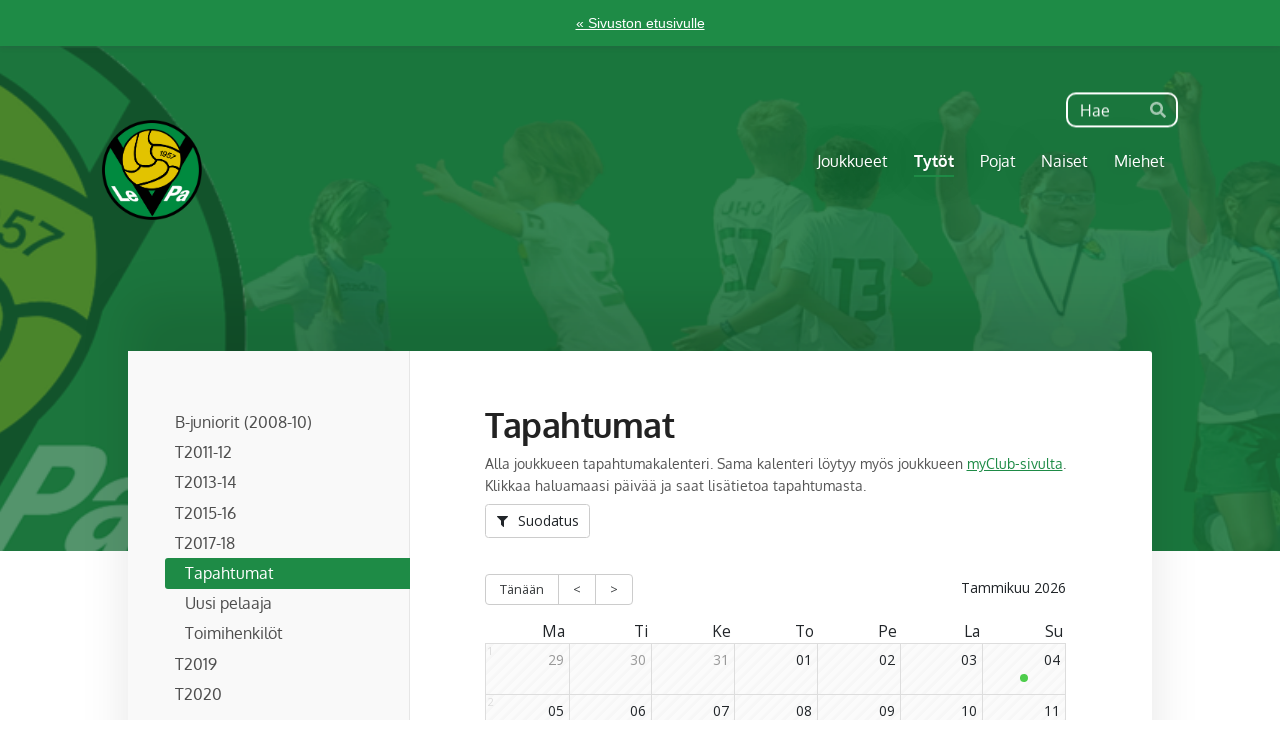

--- FILE ---
content_type: text/html; charset=utf-8
request_url: https://www.leppavaaranpallo.com/joukkuetoiminta/joukkueet/tytot/t2017/tapahtumat/
body_size: 6032
content:
<!DOCTYPE html>
<html class="no-js" lang="fi">

<head>
  <title>Tapahtumat - Leppävaaran Pallo ry</title>
  <meta charset="utf-8">
  <meta name="viewport" content="width=device-width,initial-scale=1.0">
  <link rel="preconnect" href="https://fonts.avoine.com" crossorigin>
  <link rel="preconnect" href="https://bin.yhdistysavain.fi" crossorigin>
  <script data-cookieconsent="ignore">
    document.documentElement.classList.replace('no-js', 'js')
  </script>
  
  <link href="https://fonts.avoine.com/fonts/oxygen/ya.css" rel="stylesheet" class="font-import"><link href="https://fonts.avoine.com/fonts/lato/ya.css" rel="stylesheet" class="font-import">
  <link rel="stylesheet" href="/@css/browsing-1784.css?b1768915418s1632221055582">
  
<link rel="canonical" href="https://www.leppavaaranpallo.com/joukkuetoiminta/joukkueet/tytot/t2017/tapahtumat/"><meta name="description" content="Alla joukkueen tapahtumakalenteri. Sama kalenteri löytyy myös joukkueen myClub-sivulta. Klikkaa haluamaasi päivää ja saat lisätietoa tapahtumasta."><meta itemprop="name" content="Tapahtumat"><meta itemprop="url" content="https://www.leppavaaranpallo.com/joukkuetoiminta/joukkueet/tytot/t2017/tapahtumat/"><meta property="og:type" content="website"><meta property="og:title" content="Tapahtumat"><meta property="og:url" content="https://www.leppavaaranpallo.com/joukkuetoiminta/joukkueet/tytot/t2017/tapahtumat/"><meta property="og:description" content="Alla joukkueen tapahtumakalenteri. Sama kalenteri löytyy myös joukkueen myClub-sivulta. Klikkaa haluamaasi päivää ja saat lisätietoa tapahtumasta."><meta property="og:site_name" content="Leppävaaran Pallo ry"><meta name="twitter:card" content="summary_large_image"><meta name="twitter:title" content="Tapahtumat"><meta name="twitter:description" content="Alla joukkueen tapahtumakalenteri. Sama kalenteri löytyy myös joukkueen myClub-sivulta. Klikkaa haluamaasi päivää ja saat lisätietoa tapahtumasta."><link rel="preload" as="image" href="https://bin.yhdistysavain.fi/1592044/dpYMuh6iLbR2i4t0MfB40WHQSr/LEPA_iso2.png"><link rel="preload" as="image" href="https://bin.yhdistysavain.fi/1592044/wEkd9nHoeSmIcFtY8AhD0WHQI0/LePa_banneri6.png" imagesrcset="https://bin.yhdistysavain.fi/1592044/wEkd9nHoeSmIcFtY8AhD0WHQI0@500&#x3D;hgMG4Fh46z/LePa_banneri6.png 500w, https://bin.yhdistysavain.fi/1592044/wEkd9nHoeSmIcFtY8AhD0WHQI0/LePa_banneri6.png 918w">

  
  <script type="module" src="/@res/ssr-browsing/ssr-browsing.js?b1768915418"></script>
</head>

<body data-styles-page-id="1784">
  
  
  <div id="app" class=""><a class="skip-link noindex" href="#start-of-content">Siirry sivun sisältöön</a><div class="bartender"><div id="navigate-back-to-frontpage" class="navigate-back-to-frontpage" role="banner"><a href="/" class="navigate-back-to-frontpage__link">« Sivuston etusivulle</a></div><div class="d4-mobile-bar noindex"><!----><div class="d4-mobile-bar__col d4-mobile-bar__col--fill"><button class="d4-mobile-bar__item d4-offcanvas-toggle" data-bartender-toggle="top"><span aria-hidden="true" class="icon d4-offcanvas-toggle__icon"><svg style="fill: currentColor; width: 17px; height: 17px" width="1792" height="1792" viewBox="0 0 1792 1792" xmlns="http://www.w3.org/2000/svg">
  <path d="M1664 1344v128q0 26-19 45t-45 19h-1408q-26 0-45-19t-19-45v-128q0-26 19-45t45-19h1408q26 0 45 19t19 45zm0-512v128q0 26-19 45t-45 19h-1408q-26 0-45-19t-19-45v-128q0-26 19-45t45-19h1408q26 0 45 19t19 45zm0-512v128q0 26-19 45t-45 19h-1408q-26 0-45-19t-19-45v-128q0-26 19-45t45-19h1408q26 0 45 19t19 45z"/>
</svg>
</span><span class="d4-offcanvas-toggle__text">Haku ja valikko</span></button></div><!----></div><div class="d4-canvas d4-default bartender__content"><header><div class="d4-background-layers"><div class="d4-background-layer d4-background-layer--brightness"></div><div class="d4-background-layer d4-background-layer--overlay"></div><div class="d4-background-layer d4-background-layer--fade"></div></div><div class="d4-header-wrapper"><div class="d4-theme-search-wrapper"><form action="/@search" method="get" class="d4-theme-search noindex d4-theme-search--header"><div class="d4-theme-search__field d4-theme-search__field--query"><label for="search-desktop-q" class="d4-theme-search__label sr-only">Haku</label><input class="d4-theme-search__input d4-theme-search__input--grow" type="search" id="search-desktop-q" name="q" placeholder="Hae" autocomplete="off" required><button class="d4-theme-search__submit" type="submit"><span aria-hidden="true" class="icon d4-theme-search__icon"><svg style="fill: currentColor; width: 12px; height: 12px" xmlns="http://www.w3.org/2000/svg" viewBox="0 0 512 512"><path d="M505 442.7L405.3 343c-4.5-4.5-10.6-7-17-7H372c27.6-35.3 44-79.7 44-128C416 93.1 322.9 0 208 0S0 93.1 0 208s93.1 208 208 208c48.3 0 92.7-16.4 128-44v16.3c0 6.4 2.5 12.5 7 17l99.7 99.7c9.4 9.4 24.6 9.4 33.9 0l28.3-28.3c9.4-9.4 9.4-24.6.1-34zM208 336c-70.7 0-128-57.2-128-128 0-70.7 57.2-128 128-128 70.7 0 128 57.2 128 128 0 70.7-57.2 128-128 128z"></path></svg>
</span><span class="sr-only">Hae</span></button></div></form></div><div class="flex"><div class="flex__logo"><a class="d4-logo d4-logo--horizontal d4-logo--legacy noindex" href="/joukkuetoiminta/joukkueet/"><div class="d4-logo__image"></div><div class="d4-logo__textWrap"><span class="d4-logo__text">Leppävaaran Pallo</span></div></a></div><div class="flex__nav"><nav class="d4-main-nav"><ul class="d4-main-nav__list" tabindex="-1"><!--[--><li class="d4-main-nav__item d4-main-nav__item--level-1"><a class="d4-main-nav__link" href="/joukkuetoiminta/joukkueet/" aria-current="false"><!----><span class="d4-main-nav__title">Joukkueet</span><!----></a><!----></li><li class="d4-main-nav__item d4-main-nav__item--level-1 d4-main-nav__item--parent nav__item--has-children"><a class="d4-main-nav__link" href="/joukkuetoiminta/joukkueet/tytot/" aria-current="false"><!----><span class="d4-main-nav__title">Tytöt</span><!----></a><!----></li><li class="d4-main-nav__item d4-main-nav__item--level-1 nav__item--has-children"><a class="d4-main-nav__link" href="/joukkuetoiminta/joukkueet/pojat/" aria-current="false"><!----><span class="d4-main-nav__title">Pojat</span><!----></a><!----></li><li class="d4-main-nav__item d4-main-nav__item--level-1 nav__item--has-children"><a class="d4-main-nav__link" href="/joukkuetoiminta/joukkueet/naiset/" aria-current="false"><!----><span class="d4-main-nav__title">Naiset</span><!----></a><!----></li><li class="d4-main-nav__item d4-main-nav__item--level-1 nav__item--has-children"><a class="d4-main-nav__link" href="/joukkuetoiminta/joukkueet/miehet/" aria-current="false"><!----><span class="d4-main-nav__title">Miehet</span><!----></a><!----></li><!--]--></ul></nav></div></div></div><!--[--><!--]--></header><div class="d4-canvas-wrapper"><div class="has-children content"><aside><nav class="d4-sub-nav"><ul class="d4-sub-nav__list" tabindex="-1"><!--[--><li class="d4-sub-nav__item d4-sub-nav__item--level-1"><a class="d4-sub-nav__link" href="/joukkuetoiminta/joukkueet/tytot/b-juniorit/" aria-current="false"><!----><span class="d4-sub-nav__title">B-juniorit (2008-10)</span><!----></a><!----></li><li class="d4-sub-nav__item d4-sub-nav__item--level-1"><a class="d4-sub-nav__link" href="/joukkuetoiminta/joukkueet/tytot/t2011/" aria-current="false"><!----><span class="d4-sub-nav__title">T2011-12</span><!----></a><!----></li><li class="d4-sub-nav__item d4-sub-nav__item--level-1"><a class="d4-sub-nav__link" href="/joukkuetoiminta/joukkueet/tytot/t2014/" aria-current="false"><!----><span class="d4-sub-nav__title">T2013-14</span><!----></a><!----></li><li class="d4-sub-nav__item d4-sub-nav__item--level-1"><a class="d4-sub-nav__link" href="/joukkuetoiminta/joukkueet/tytot/t2015/" aria-current="false"><!----><span class="d4-sub-nav__title">T2015-16</span><!----></a><!----></li><li class="d4-sub-nav__item d4-sub-nav__item--level-1 d4-sub-nav__item--parent nav__item--has-children"><a class="d4-sub-nav__link" href="/joukkuetoiminta/joukkueet/tytot/t2017/" aria-current="false"><!----><span class="d4-sub-nav__title">T2017-18</span><!----></a><!--[--><!----><ul class="d4-sub-nav__list" tabindex="-1" id="nav__list--2025" aria-label="Sivun T2017-18 alasivut"><!--[--><li class="d4-sub-nav__item d4-sub-nav__item--level-2 d4-sub-nav__item--parent d4-sub-nav__item--current"><a class="d4-sub-nav__link" href="/joukkuetoiminta/joukkueet/tytot/t2017/tapahtumat/" aria-current="page"><!----><span class="d4-sub-nav__title">Tapahtumat</span><!----></a><!----></li><li class="d4-sub-nav__item d4-sub-nav__item--level-2"><a class="d4-sub-nav__link" href="/joukkuetoiminta/joukkueet/tytot/t2017/uusi-pelaaja/" aria-current="false"><!----><span class="d4-sub-nav__title">Uusi pelaaja</span><!----></a><!----></li><li class="d4-sub-nav__item d4-sub-nav__item--level-2"><a class="d4-sub-nav__link" href="/joukkuetoiminta/joukkueet/tytot/t2017/toimihenkilot/" aria-current="false"><!----><span class="d4-sub-nav__title">Toimihenkilöt</span><!----></a><!----></li><!--]--></ul><!--]--></li><li class="d4-sub-nav__item d4-sub-nav__item--level-1"><a class="d4-sub-nav__link" href="/joukkuetoiminta/joukkueet/tytot/t2019/" aria-current="false"><!----><span class="d4-sub-nav__title">T2019</span><!----></a><!----></li><li class="d4-sub-nav__item d4-sub-nav__item--level-1"><a class="d4-sub-nav__link" href="/joukkuetoiminta/joukkueet/tytot/t2020/" aria-current="false"><!----><span class="d4-sub-nav__title">T2020</span><!----></a><!----></li><!--]--></ul></nav><div class="zone-container"><div class="zone" data-zone-id="75sidebar"><!----><!--[--><!--]--><!----></div><!----></div></aside><main role="main" id="start-of-content"><div class="zone-container"><div class="zone" data-zone-id="50main"><!----><!--[--><!--[--><div class="widget-container" id="wc-ae9NUCB9AAlsZOHIqEY3"><div id="widget-ae9NUCB9AAlsZOHIqEY3" class="widget widget-text"><!--[--><div><h1>Tapahtumat</h1></div><!--]--></div></div><!--]--><!--[--><div class="widget-container" id="wc-tkEcb9VnIcXTZwQyD57B"><div id="widget-tkEcb9VnIcXTZwQyD57B" class="widget widget-text"><!--[--><div><p>Alla joukkueen tapahtumakalenteri. Sama kalenteri löytyy myös joukkueen <a href="https://lepa.myclub.fi/" rel="noopener">myClub-sivulta</a>. Klikkaa haluamaasi päivää ja saat lisätietoa tapahtumasta.</p></div><!--]--></div></div><!--]--><!--[--><div class="widget-container" id="wc-X7lG3Jl1NNzuLKnoc4FA"><div id="widget-X7lG3Jl1NNzuLKnoc4FA" class="widget widget-html"><!--[--><div>
<div class="myclub-embed" data-url="https://lepa.myclub.fi/groups/57145/event_embeds/25887?token=464ef4317374be38616531d579f29cd77c6cba44"></div>
<script>(function(d, s, id) { var js, mjs = d.getElementsByTagName(s)[0]; if (d.getElementById(id)) return; js = d.createElement(s); js.id = id; js.async = true; js.src = "https://d2ubdm6yoox6gh.cloudfront.net/assets/myclub-embed.js"; mjs.parentNode.insertBefore(js, mjs); }(document, 'script', 'myclub-embed-js'));</script>

</div><!--]--></div></div><!--]--><!--]--><!----></div><!----></div></main></div><footer class="d4-footer"><div class="d4-footer__wrap flex"><div class="d4-footer__copylogin copylogin"><span><a id="login-link" href="/@admin/website/?page=%2Fjoukkuetoiminta%2Fjoukkueet%2Ftytot%2Ft2017%2Ftapahtumat%2F" target="_top" rel="nofollow" aria-label="Kirjaudu sivustolle"> © </a> Leppävaaran Pallo ry</span></div><div class="d4-footer__menu footer-menu" data-widget-edit-tip=""><ul><!----><!----><li class="footer-menu__iconItem"><a class="footer-menu__iconLink" href="https://www.facebook.com/leppavaaranpallo" target="_blank"><span aria-hidden="true" class="icon footer-menu__icon"><svg style="fill: currentColor; width: 16px; height: 16px" width="1792" height="1792" viewBox="0 0 1792 1792" xmlns="http://www.w3.org/2000/svg" fill="#819798">
  <path d="M1343 12v264h-157q-86 0-116 36t-30 108v189h293l-39 296h-254v759h-306v-759h-255v-296h255v-218q0-186 104-288.5t277-102.5q147 0 228 12z"/>
</svg>
</span><span class="sr-only">Facebook</span></a></li><li class="footer-menu__iconItem"><a class="footer-menu__iconLink" href="https://www.twitter.com/LePa2015" target="_blank"><span aria-hidden="true" class="icon footer-menu__icon"><svg style="fill: currentColor; width: 16px; height: 16px" xmlns="http://www.w3.org/2000/svg" height="16" width="16" viewBox="0 0 512 512" fill="#1E3050"><!--!Font Awesome Free 6.5.1 by @fontawesome - https://fontawesome.com License - https://fontawesome.com/license/free Copyright 2024 Fonticons, Inc.--><path d="M389.2 48h70.6L305.6 224.2 487 464H345L233.7 318.6 106.5 464H35.8l164.9-188.5L26.8 48h145.6l100.5 132.9L389.2 48zm-24.8 373.8h39.1L151.1 88h-42l255.3 333.8z"/></svg>
</span><span class="sr-only">X</span></a></li><li class="footer-menu__iconItem"><a class="footer-menu__iconLink" href="https://www.instagram.com/leppavaaran_pallo" target="_blank"><span aria-hidden="true" class="icon footer-menu__icon"><svg style="fill: currentColor; width: 16px; height: 16px" xmlns="http://www.w3.org/2000/svg" viewBox="0 0 448 512">
  <path d="M224.1 141c-63.6 0-114.9 51.3-114.9 114.9s51.3 114.9 114.9 114.9S339 319.5 339 255.9 287.7 141 224.1 141zm0 189.6c-41.1 0-74.7-33.5-74.7-74.7s33.5-74.7 74.7-74.7 74.7 33.5 74.7 74.7-33.6 74.7-74.7 74.7zm146.4-194.3c0 14.9-12 26.8-26.8 26.8-14.9 0-26.8-12-26.8-26.8s12-26.8 26.8-26.8 26.8 12 26.8 26.8zm76.1 27.2c-1.7-35.9-9.9-67.7-36.2-93.9-26.2-26.2-58-34.4-93.9-36.2-37-2.1-147.9-2.1-184.9 0-35.8 1.7-67.6 9.9-93.9 36.1s-34.4 58-36.2 93.9c-2.1 37-2.1 147.9 0 184.9 1.7 35.9 9.9 67.7 36.2 93.9s58 34.4 93.9 36.2c37 2.1 147.9 2.1 184.9 0 35.9-1.7 67.7-9.9 93.9-36.2 26.2-26.2 34.4-58 36.2-93.9 2.1-37 2.1-147.8 0-184.8zM398.8 388c-7.8 19.6-22.9 34.7-42.6 42.6-29.5 11.7-99.5 9-132.1 9s-102.7 2.6-132.1-9c-19.6-7.8-34.7-22.9-42.6-42.6-11.7-29.5-9-99.5-9-132.1s-2.6-102.7 9-132.1c7.8-19.6 22.9-34.7 42.6-42.6 29.5-11.7 99.5-9 132.1-9s102.7-2.6 132.1 9c19.6 7.8 34.7 22.9 42.6 42.6 11.7 29.5 9 99.5 9 132.1s2.7 102.7-9 132.1z"/>
</svg>
</span><span class="sr-only">Instagram</span></a></li><li><a href="https://www.yhdistysavain.fi" class="made-with" target="_blank" rel="noopener">Tehty Yhdistysavaimella</a></li></ul></div></div></footer></div></div><div class="d4-offcanvas d4-offcanvas--top bartender__bar bartender__bar--top" aria-label="Haku ja valikko" mode="float"><div class="d4-offcanvas__searchWrapper"><form action="/@search" method="get" class="d4-theme-search noindex d4-theme-search--mobile"><div class="d4-theme-search__field d4-theme-search__field--query"><label for="search-mobile-q" class="d4-theme-search__label sr-only">Haku</label><input class="d4-theme-search__input" type="search" id="search-mobile-q" name="q" placeholder="Hae" autocomplete="off" required><button class="d4-theme-search__submit" type="submit"><span aria-hidden="true" class="icon d4-theme-search__icon"><svg style="fill: currentColor; width: 12px; height: 12px" xmlns="http://www.w3.org/2000/svg" viewBox="0 0 512 512"><path d="M505 442.7L405.3 343c-4.5-4.5-10.6-7-17-7H372c27.6-35.3 44-79.7 44-128C416 93.1 322.9 0 208 0S0 93.1 0 208s93.1 208 208 208c48.3 0 92.7-16.4 128-44v16.3c0 6.4 2.5 12.5 7 17l99.7 99.7c9.4 9.4 24.6 9.4 33.9 0l28.3-28.3c9.4-9.4 9.4-24.6.1-34zM208 336c-70.7 0-128-57.2-128-128 0-70.7 57.2-128 128-128 70.7 0 128 57.2 128 128 0 70.7-57.2 128-128 128z"></path></svg>
</span><span class="sr-only">Hae</span></button></div></form></div><nav class="d4-mobile-nav"><ul class="d4-mobile-nav__list" tabindex="-1"><!--[--><li class="d4-mobile-nav__item d4-mobile-nav__item--level-1 help-menu-link"><a class="d4-mobile-nav__link" href="/" aria-current="false"><span aria-hidden="true">«</span><span class="d4-mobile-nav__title">Etusivu</span><!----></a><!----></li><li class="d4-mobile-nav__item d4-mobile-nav__item--level-1"><a class="d4-mobile-nav__link" href="/joukkuetoiminta/joukkueet/" aria-current="false"><!----><span class="d4-mobile-nav__title">Joukkueet</span><!----></a><!----></li><li class="d4-mobile-nav__item d4-mobile-nav__item--level-1 d4-mobile-nav__item--parent d4-mobile-nav__item--has-children"><a class="d4-mobile-nav__link" href="/joukkuetoiminta/joukkueet/tytot/" aria-current="false"><!----><span class="d4-mobile-nav__title">Tytöt</span><!----></a><!--[--><button class="navExpand navExpand--active" data-text-expand="Näytä sivun Tytöt alasivut" data-text-unexpand="Piilota sivun Tytöt alasivut" aria-label="Näytä sivun Tytöt alasivut" aria-controls="nav__list--1848" aria-expanded="true"><span aria-hidden="true" class="icon navExpand__icon navExpand__icon--plus"><svg style="fill: currentColor; width: 14px; height: 14px" width="11" height="11" viewBox="0 0 11 11" xmlns="http://www.w3.org/2000/svg">
  <path d="M11 5.182v.636c0 .227-.08.42-.24.58-.158.16-.35.238-.578.238H6.636v3.546c0 .227-.08.42-.238.58-.16.158-.353.238-.58.238h-.636c-.227 0-.42-.08-.58-.24-.16-.158-.238-.35-.238-.578V6.636H.818c-.227 0-.42-.08-.58-.238C.08 6.238 0 6.045 0 5.818v-.636c0-.227.08-.42.24-.58.158-.16.35-.238.578-.238h3.546V.818c0-.227.08-.42.238-.58.16-.158.353-.238.58-.238h.636c.227 0 .42.08.58.24.16.158.238.35.238.578v3.546h3.546c.227 0 .42.08.58.238.158.16.238.353.238.58z" fill-rule="nonzero"/>
</svg>
</span><span aria-hidden="true" class="icon navExpand__icon navExpand__icon--minus"><svg style="fill: currentColor; width: 14px; height: 14px" width="1792" height="1792" viewBox="0 0 1792 1792" xmlns="http://www.w3.org/2000/svg">
  <path d="M1600 736v192q0 40-28 68t-68 28h-1216q-40 0-68-28t-28-68v-192q0-40 28-68t68-28h1216q40 0 68 28t28 68z"/>
</svg>
</span></button><ul class="d4-mobile-nav__list" tabindex="-1" id="nav__list--1848" aria-label="Sivun Tytöt alasivut"><!--[--><li class="d4-mobile-nav__item d4-mobile-nav__item--level-2 d4-mobile-nav__item--has-children"><a class="d4-mobile-nav__link" href="/joukkuetoiminta/joukkueet/tytot/b-juniorit/" aria-current="false"><!----><span class="d4-mobile-nav__title">B-juniorit (2008-10)</span><!----></a><!--[--><button class="navExpand navExpand--active" data-text-expand="Näytä sivun B-juniorit (2008-10) alasivut" data-text-unexpand="Piilota sivun B-juniorit (2008-10) alasivut" aria-label="Näytä sivun B-juniorit (2008-10) alasivut" aria-controls="nav__list--1868" aria-expanded="true"><span aria-hidden="true" class="icon navExpand__icon navExpand__icon--plus"><svg style="fill: currentColor; width: 14px; height: 14px" width="11" height="11" viewBox="0 0 11 11" xmlns="http://www.w3.org/2000/svg">
  <path d="M11 5.182v.636c0 .227-.08.42-.24.58-.158.16-.35.238-.578.238H6.636v3.546c0 .227-.08.42-.238.58-.16.158-.353.238-.58.238h-.636c-.227 0-.42-.08-.58-.24-.16-.158-.238-.35-.238-.578V6.636H.818c-.227 0-.42-.08-.58-.238C.08 6.238 0 6.045 0 5.818v-.636c0-.227.08-.42.24-.58.158-.16.35-.238.578-.238h3.546V.818c0-.227.08-.42.238-.58.16-.158.353-.238.58-.238h.636c.227 0 .42.08.58.24.16.158.238.35.238.578v3.546h3.546c.227 0 .42.08.58.238.158.16.238.353.238.58z" fill-rule="nonzero"/>
</svg>
</span><span aria-hidden="true" class="icon navExpand__icon navExpand__icon--minus"><svg style="fill: currentColor; width: 14px; height: 14px" width="1792" height="1792" viewBox="0 0 1792 1792" xmlns="http://www.w3.org/2000/svg">
  <path d="M1600 736v192q0 40-28 68t-68 28h-1216q-40 0-68-28t-28-68v-192q0-40 28-68t68-28h1216q40 0 68 28t28 68z"/>
</svg>
</span></button><ul class="d4-mobile-nav__list" tabindex="-1" id="nav__list--1868" aria-label="Sivun B-juniorit (2008-10) alasivut"><!--[--><li class="d4-mobile-nav__item d4-mobile-nav__item--level-3"><a class="d4-mobile-nav__link" href="/joukkuetoiminta/joukkueet/tytot/b-juniorit/tapahtumat/" aria-current="false"><!----><span class="d4-mobile-nav__title">Tapahtumat</span><!----></a><!----></li><li class="d4-mobile-nav__item d4-mobile-nav__item--level-3"><a class="d4-mobile-nav__link" href="/joukkuetoiminta/joukkueet/tytot/b-juniorit/uusi-pelaaja/" aria-current="false"><!----><span class="d4-mobile-nav__title">Uusi pelaaja</span><!----></a><!----></li><li class="d4-mobile-nav__item d4-mobile-nav__item--level-3"><a class="d4-mobile-nav__link" href="/joukkuetoiminta/joukkueet/tytot/b-juniorit/toimihenkilot/" aria-current="false"><!----><span class="d4-mobile-nav__title">Toimihenkilöt</span><!----></a><!----></li><!--]--></ul><!--]--></li><li class="d4-mobile-nav__item d4-mobile-nav__item--level-2 d4-mobile-nav__item--has-children"><a class="d4-mobile-nav__link" href="/joukkuetoiminta/joukkueet/tytot/t2011/" aria-current="false"><!----><span class="d4-mobile-nav__title">T2011-12</span><!----></a><!--[--><button class="navExpand navExpand--active" data-text-expand="Näytä sivun T2011-12 alasivut" data-text-unexpand="Piilota sivun T2011-12 alasivut" aria-label="Näytä sivun T2011-12 alasivut" aria-controls="nav__list--1870" aria-expanded="true"><span aria-hidden="true" class="icon navExpand__icon navExpand__icon--plus"><svg style="fill: currentColor; width: 14px; height: 14px" width="11" height="11" viewBox="0 0 11 11" xmlns="http://www.w3.org/2000/svg">
  <path d="M11 5.182v.636c0 .227-.08.42-.24.58-.158.16-.35.238-.578.238H6.636v3.546c0 .227-.08.42-.238.58-.16.158-.353.238-.58.238h-.636c-.227 0-.42-.08-.58-.24-.16-.158-.238-.35-.238-.578V6.636H.818c-.227 0-.42-.08-.58-.238C.08 6.238 0 6.045 0 5.818v-.636c0-.227.08-.42.24-.58.158-.16.35-.238.578-.238h3.546V.818c0-.227.08-.42.238-.58.16-.158.353-.238.58-.238h.636c.227 0 .42.08.58.24.16.158.238.35.238.578v3.546h3.546c.227 0 .42.08.58.238.158.16.238.353.238.58z" fill-rule="nonzero"/>
</svg>
</span><span aria-hidden="true" class="icon navExpand__icon navExpand__icon--minus"><svg style="fill: currentColor; width: 14px; height: 14px" width="1792" height="1792" viewBox="0 0 1792 1792" xmlns="http://www.w3.org/2000/svg">
  <path d="M1600 736v192q0 40-28 68t-68 28h-1216q-40 0-68-28t-28-68v-192q0-40 28-68t68-28h1216q40 0 68 28t28 68z"/>
</svg>
</span></button><ul class="d4-mobile-nav__list" tabindex="-1" id="nav__list--1870" aria-label="Sivun T2011-12 alasivut"><!--[--><li class="d4-mobile-nav__item d4-mobile-nav__item--level-3"><a class="d4-mobile-nav__link" href="/joukkuetoiminta/joukkueet/tytot/t2011/tapahtumat/" aria-current="false"><!----><span class="d4-mobile-nav__title">Tapahtumat</span><!----></a><!----></li><li class="d4-mobile-nav__item d4-mobile-nav__item--level-3"><a class="d4-mobile-nav__link" href="/joukkuetoiminta/joukkueet/tytot/t2011/sarjat-ja-turnaukset/" aria-current="false"><!----><span class="d4-mobile-nav__title">Sarjat ja turnaukset</span><!----></a><!----></li><li class="d4-mobile-nav__item d4-mobile-nav__item--level-3"><a class="d4-mobile-nav__link" href="/joukkuetoiminta/joukkueet/tytot/t2011/uusi-pelaaja/" aria-current="false"><!----><span class="d4-mobile-nav__title">Uusi pelaaja</span><!----></a><!----></li><li class="d4-mobile-nav__item d4-mobile-nav__item--level-3"><a class="d4-mobile-nav__link" href="/joukkuetoiminta/joukkueet/tytot/t2011/toimihenkilot/" aria-current="false"><!----><span class="d4-mobile-nav__title">Toimihenkilöt</span><!----></a><!----></li><!--]--></ul><!--]--></li><li class="d4-mobile-nav__item d4-mobile-nav__item--level-2"><a class="d4-mobile-nav__link" href="/joukkuetoiminta/joukkueet/tytot/t2014/" aria-current="false"><!----><span class="d4-mobile-nav__title">T2013-14</span><!----></a><!----></li><li class="d4-mobile-nav__item d4-mobile-nav__item--level-2 d4-mobile-nav__item--has-children"><a class="d4-mobile-nav__link" href="/joukkuetoiminta/joukkueet/tytot/t2015/" aria-current="false"><!----><span class="d4-mobile-nav__title">T2015-16</span><!----></a><!--[--><button class="navExpand navExpand--active" data-text-expand="Näytä sivun T2015-16 alasivut" data-text-unexpand="Piilota sivun T2015-16 alasivut" aria-label="Näytä sivun T2015-16 alasivut" aria-controls="nav__list--1874" aria-expanded="true"><span aria-hidden="true" class="icon navExpand__icon navExpand__icon--plus"><svg style="fill: currentColor; width: 14px; height: 14px" width="11" height="11" viewBox="0 0 11 11" xmlns="http://www.w3.org/2000/svg">
  <path d="M11 5.182v.636c0 .227-.08.42-.24.58-.158.16-.35.238-.578.238H6.636v3.546c0 .227-.08.42-.238.58-.16.158-.353.238-.58.238h-.636c-.227 0-.42-.08-.58-.24-.16-.158-.238-.35-.238-.578V6.636H.818c-.227 0-.42-.08-.58-.238C.08 6.238 0 6.045 0 5.818v-.636c0-.227.08-.42.24-.58.158-.16.35-.238.578-.238h3.546V.818c0-.227.08-.42.238-.58.16-.158.353-.238.58-.238h.636c.227 0 .42.08.58.24.16.158.238.35.238.578v3.546h3.546c.227 0 .42.08.58.238.158.16.238.353.238.58z" fill-rule="nonzero"/>
</svg>
</span><span aria-hidden="true" class="icon navExpand__icon navExpand__icon--minus"><svg style="fill: currentColor; width: 14px; height: 14px" width="1792" height="1792" viewBox="0 0 1792 1792" xmlns="http://www.w3.org/2000/svg">
  <path d="M1600 736v192q0 40-28 68t-68 28h-1216q-40 0-68-28t-28-68v-192q0-40 28-68t68-28h1216q40 0 68 28t28 68z"/>
</svg>
</span></button><ul class="d4-mobile-nav__list" tabindex="-1" id="nav__list--1874" aria-label="Sivun T2015-16 alasivut"><!--[--><li class="d4-mobile-nav__item d4-mobile-nav__item--level-3 d4-mobile-nav__item--has-children"><a class="d4-mobile-nav__link" href="/joukkuetoiminta/joukkueet/tytot/t2015/tapahtumat/" aria-current="false"><!----><span class="d4-mobile-nav__title">Tapahtumat</span><!----></a><!--[--><button class="navExpand navExpand--active" data-text-expand="Näytä sivun Tapahtumat alasivut" data-text-unexpand="Piilota sivun Tapahtumat alasivut" aria-label="Näytä sivun Tapahtumat alasivut" aria-controls="nav__list--1896" aria-expanded="true"><span aria-hidden="true" class="icon navExpand__icon navExpand__icon--plus"><svg style="fill: currentColor; width: 14px; height: 14px" width="11" height="11" viewBox="0 0 11 11" xmlns="http://www.w3.org/2000/svg">
  <path d="M11 5.182v.636c0 .227-.08.42-.24.58-.158.16-.35.238-.578.238H6.636v3.546c0 .227-.08.42-.238.58-.16.158-.353.238-.58.238h-.636c-.227 0-.42-.08-.58-.24-.16-.158-.238-.35-.238-.578V6.636H.818c-.227 0-.42-.08-.58-.238C.08 6.238 0 6.045 0 5.818v-.636c0-.227.08-.42.24-.58.158-.16.35-.238.578-.238h3.546V.818c0-.227.08-.42.238-.58.16-.158.353-.238.58-.238h.636c.227 0 .42.08.58.24.16.158.238.35.238.578v3.546h3.546c.227 0 .42.08.58.238.158.16.238.353.238.58z" fill-rule="nonzero"/>
</svg>
</span><span aria-hidden="true" class="icon navExpand__icon navExpand__icon--minus"><svg style="fill: currentColor; width: 14px; height: 14px" width="1792" height="1792" viewBox="0 0 1792 1792" xmlns="http://www.w3.org/2000/svg">
  <path d="M1600 736v192q0 40-28 68t-68 28h-1216q-40 0-68-28t-28-68v-192q0-40 28-68t68-28h1216q40 0 68 28t28 68z"/>
</svg>
</span></button><ul class="d4-mobile-nav__list" tabindex="-1" id="nav__list--1896" aria-label="Sivun Tapahtumat alasivut"><!--[--><li class="d4-mobile-nav__item d4-mobile-nav__item--level-4"><a class="d4-mobile-nav__link" href="/joukkuetoiminta/joukkueet/tytot/t2015/tapahtumat/kultakenka-cup-2026/" aria-current="false"><!----><span class="d4-mobile-nav__title">Kultakenkä Cup 2026</span><!----></a><!----></li><li class="d4-mobile-nav__item d4-mobile-nav__item--level-4"><a class="d4-mobile-nav__link" href="/joukkuetoiminta/joukkueet/tytot/t2015/tapahtumat/kultakenka-cup-syksy-2024/" aria-current="false"><!----><span class="d4-mobile-nav__title">Kultakenkä Cup syksy-2024</span><!----></a><!----></li><!--]--></ul><!--]--></li><li class="d4-mobile-nav__item d4-mobile-nav__item--level-3"><a class="d4-mobile-nav__link" href="/joukkuetoiminta/joukkueet/tytot/t2015/uusi-pelaaja/" aria-current="false"><!----><span class="d4-mobile-nav__title">Uusi pelaaja</span><!----></a><!----></li><li class="d4-mobile-nav__item d4-mobile-nav__item--level-3"><a class="d4-mobile-nav__link" href="/joukkuetoiminta/joukkueet/tytot/t2015/toimihenkilot/" aria-current="false"><!----><span class="d4-mobile-nav__title">Toimihenkilöt</span><!----></a><!----></li><!--]--></ul><!--]--></li><li class="d4-mobile-nav__item d4-mobile-nav__item--level-2 d4-mobile-nav__item--parent d4-mobile-nav__item--has-children"><a class="d4-mobile-nav__link" href="/joukkuetoiminta/joukkueet/tytot/t2017/" aria-current="false"><!----><span class="d4-mobile-nav__title">T2017-18</span><!----></a><!--[--><button class="navExpand navExpand--active" data-text-expand="Näytä sivun T2017-18 alasivut" data-text-unexpand="Piilota sivun T2017-18 alasivut" aria-label="Näytä sivun T2017-18 alasivut" aria-controls="nav__list--2025" aria-expanded="true"><span aria-hidden="true" class="icon navExpand__icon navExpand__icon--plus"><svg style="fill: currentColor; width: 14px; height: 14px" width="11" height="11" viewBox="0 0 11 11" xmlns="http://www.w3.org/2000/svg">
  <path d="M11 5.182v.636c0 .227-.08.42-.24.58-.158.16-.35.238-.578.238H6.636v3.546c0 .227-.08.42-.238.58-.16.158-.353.238-.58.238h-.636c-.227 0-.42-.08-.58-.24-.16-.158-.238-.35-.238-.578V6.636H.818c-.227 0-.42-.08-.58-.238C.08 6.238 0 6.045 0 5.818v-.636c0-.227.08-.42.24-.58.158-.16.35-.238.578-.238h3.546V.818c0-.227.08-.42.238-.58.16-.158.353-.238.58-.238h.636c.227 0 .42.08.58.24.16.158.238.35.238.578v3.546h3.546c.227 0 .42.08.58.238.158.16.238.353.238.58z" fill-rule="nonzero"/>
</svg>
</span><span aria-hidden="true" class="icon navExpand__icon navExpand__icon--minus"><svg style="fill: currentColor; width: 14px; height: 14px" width="1792" height="1792" viewBox="0 0 1792 1792" xmlns="http://www.w3.org/2000/svg">
  <path d="M1600 736v192q0 40-28 68t-68 28h-1216q-40 0-68-28t-28-68v-192q0-40 28-68t68-28h1216q40 0 68 28t28 68z"/>
</svg>
</span></button><ul class="d4-mobile-nav__list" tabindex="-1" id="nav__list--2025" aria-label="Sivun T2017-18 alasivut"><!--[--><li class="d4-mobile-nav__item d4-mobile-nav__item--level-3 d4-mobile-nav__item--parent d4-mobile-nav__item--current"><a class="d4-mobile-nav__link" href="/joukkuetoiminta/joukkueet/tytot/t2017/tapahtumat/" aria-current="page"><!----><span class="d4-mobile-nav__title">Tapahtumat</span><!----></a><!----></li><li class="d4-mobile-nav__item d4-mobile-nav__item--level-3"><a class="d4-mobile-nav__link" href="/joukkuetoiminta/joukkueet/tytot/t2017/uusi-pelaaja/" aria-current="false"><!----><span class="d4-mobile-nav__title">Uusi pelaaja</span><!----></a><!----></li><li class="d4-mobile-nav__item d4-mobile-nav__item--level-3"><a class="d4-mobile-nav__link" href="/joukkuetoiminta/joukkueet/tytot/t2017/toimihenkilot/" aria-current="false"><!----><span class="d4-mobile-nav__title">Toimihenkilöt</span><!----></a><!----></li><!--]--></ul><!--]--></li><li class="d4-mobile-nav__item d4-mobile-nav__item--level-2"><a class="d4-mobile-nav__link" href="/joukkuetoiminta/joukkueet/tytot/t2019/" aria-current="false"><!----><span class="d4-mobile-nav__title">T2019</span><!----></a><!----></li><li class="d4-mobile-nav__item d4-mobile-nav__item--level-2"><a class="d4-mobile-nav__link" href="/joukkuetoiminta/joukkueet/tytot/t2020/" aria-current="false"><!----><span class="d4-mobile-nav__title">T2020</span><!----></a><!----></li><!--]--></ul><!--]--></li><li class="d4-mobile-nav__item d4-mobile-nav__item--level-1 d4-mobile-nav__item--has-children"><a class="d4-mobile-nav__link" href="/joukkuetoiminta/joukkueet/pojat/" aria-current="false"><!----><span class="d4-mobile-nav__title">Pojat</span><!----></a><!--[--><button class="navExpand navExpand--active" data-text-expand="Näytä sivun Pojat alasivut" data-text-unexpand="Piilota sivun Pojat alasivut" aria-label="Näytä sivun Pojat alasivut" aria-controls="nav__list--1849" aria-expanded="true"><span aria-hidden="true" class="icon navExpand__icon navExpand__icon--plus"><svg style="fill: currentColor; width: 14px; height: 14px" width="11" height="11" viewBox="0 0 11 11" xmlns="http://www.w3.org/2000/svg">
  <path d="M11 5.182v.636c0 .227-.08.42-.24.58-.158.16-.35.238-.578.238H6.636v3.546c0 .227-.08.42-.238.58-.16.158-.353.238-.58.238h-.636c-.227 0-.42-.08-.58-.24-.16-.158-.238-.35-.238-.578V6.636H.818c-.227 0-.42-.08-.58-.238C.08 6.238 0 6.045 0 5.818v-.636c0-.227.08-.42.24-.58.158-.16.35-.238.578-.238h3.546V.818c0-.227.08-.42.238-.58.16-.158.353-.238.58-.238h.636c.227 0 .42.08.58.24.16.158.238.35.238.578v3.546h3.546c.227 0 .42.08.58.238.158.16.238.353.238.58z" fill-rule="nonzero"/>
</svg>
</span><span aria-hidden="true" class="icon navExpand__icon navExpand__icon--minus"><svg style="fill: currentColor; width: 14px; height: 14px" width="1792" height="1792" viewBox="0 0 1792 1792" xmlns="http://www.w3.org/2000/svg">
  <path d="M1600 736v192q0 40-28 68t-68 28h-1216q-40 0-68-28t-28-68v-192q0-40 28-68t68-28h1216q40 0 68 28t28 68z"/>
</svg>
</span></button><ul class="d4-mobile-nav__list" tabindex="-1" id="nav__list--1849" aria-label="Sivun Pojat alasivut"><!--[--><li class="d4-mobile-nav__item d4-mobile-nav__item--level-2 d4-mobile-nav__item--has-children"><a class="d4-mobile-nav__link" href="/joukkuetoiminta/joukkueet/pojat/a-juniorit/" aria-current="false"><!----><span class="d4-mobile-nav__title">A-juniorit</span><!----></a><!--[--><button class="navExpand navExpand--active" data-text-expand="Näytä sivun A-juniorit alasivut" data-text-unexpand="Piilota sivun A-juniorit alasivut" aria-label="Näytä sivun A-juniorit alasivut" aria-controls="nav__list--1864" aria-expanded="true"><span aria-hidden="true" class="icon navExpand__icon navExpand__icon--plus"><svg style="fill: currentColor; width: 14px; height: 14px" width="11" height="11" viewBox="0 0 11 11" xmlns="http://www.w3.org/2000/svg">
  <path d="M11 5.182v.636c0 .227-.08.42-.24.58-.158.16-.35.238-.578.238H6.636v3.546c0 .227-.08.42-.238.58-.16.158-.353.238-.58.238h-.636c-.227 0-.42-.08-.58-.24-.16-.158-.238-.35-.238-.578V6.636H.818c-.227 0-.42-.08-.58-.238C.08 6.238 0 6.045 0 5.818v-.636c0-.227.08-.42.24-.58.158-.16.35-.238.578-.238h3.546V.818c0-.227.08-.42.238-.58.16-.158.353-.238.58-.238h.636c.227 0 .42.08.58.24.16.158.238.35.238.578v3.546h3.546c.227 0 .42.08.58.238.158.16.238.353.238.58z" fill-rule="nonzero"/>
</svg>
</span><span aria-hidden="true" class="icon navExpand__icon navExpand__icon--minus"><svg style="fill: currentColor; width: 14px; height: 14px" width="1792" height="1792" viewBox="0 0 1792 1792" xmlns="http://www.w3.org/2000/svg">
  <path d="M1600 736v192q0 40-28 68t-68 28h-1216q-40 0-68-28t-28-68v-192q0-40 28-68t68-28h1216q40 0 68 28t28 68z"/>
</svg>
</span></button><ul class="d4-mobile-nav__list" tabindex="-1" id="nav__list--1864" aria-label="Sivun A-juniorit alasivut"><!--[--><li class="d4-mobile-nav__item d4-mobile-nav__item--level-3"><a class="d4-mobile-nav__link" href="/joukkuetoiminta/joukkueet/pojat/a-juniorit/tapahtumat/" aria-current="false"><!----><span class="d4-mobile-nav__title">Tapahtumat</span><!----></a><!----></li><li class="d4-mobile-nav__item d4-mobile-nav__item--level-3"><a class="d4-mobile-nav__link" href="/joukkuetoiminta/joukkueet/pojat/a-juniorit/toimihenkilot/" aria-current="false"><!----><span class="d4-mobile-nav__title">Toimihenkilöt</span><!----></a><!----></li><!--]--></ul><!--]--></li><li class="d4-mobile-nav__item d4-mobile-nav__item--level-2 d4-mobile-nav__item--has-children"><a class="d4-mobile-nav__link" href="/joukkuetoiminta/joukkueet/pojat/b-juniorit/" aria-current="false"><!----><span class="d4-mobile-nav__title">B-juniorit</span><!----></a><!--[--><button class="navExpand navExpand--active" data-text-expand="Näytä sivun B-juniorit alasivut" data-text-unexpand="Piilota sivun B-juniorit alasivut" aria-label="Näytä sivun B-juniorit alasivut" aria-controls="nav__list--1865" aria-expanded="true"><span aria-hidden="true" class="icon navExpand__icon navExpand__icon--plus"><svg style="fill: currentColor; width: 14px; height: 14px" width="11" height="11" viewBox="0 0 11 11" xmlns="http://www.w3.org/2000/svg">
  <path d="M11 5.182v.636c0 .227-.08.42-.24.58-.158.16-.35.238-.578.238H6.636v3.546c0 .227-.08.42-.238.58-.16.158-.353.238-.58.238h-.636c-.227 0-.42-.08-.58-.24-.16-.158-.238-.35-.238-.578V6.636H.818c-.227 0-.42-.08-.58-.238C.08 6.238 0 6.045 0 5.818v-.636c0-.227.08-.42.24-.58.158-.16.35-.238.578-.238h3.546V.818c0-.227.08-.42.238-.58.16-.158.353-.238.58-.238h.636c.227 0 .42.08.58.24.16.158.238.35.238.578v3.546h3.546c.227 0 .42.08.58.238.158.16.238.353.238.58z" fill-rule="nonzero"/>
</svg>
</span><span aria-hidden="true" class="icon navExpand__icon navExpand__icon--minus"><svg style="fill: currentColor; width: 14px; height: 14px" width="1792" height="1792" viewBox="0 0 1792 1792" xmlns="http://www.w3.org/2000/svg">
  <path d="M1600 736v192q0 40-28 68t-68 28h-1216q-40 0-68-28t-28-68v-192q0-40 28-68t68-28h1216q40 0 68 28t28 68z"/>
</svg>
</span></button><ul class="d4-mobile-nav__list" tabindex="-1" id="nav__list--1865" aria-label="Sivun B-juniorit alasivut"><!--[--><li class="d4-mobile-nav__item d4-mobile-nav__item--level-3"><a class="d4-mobile-nav__link" href="/joukkuetoiminta/joukkueet/pojat/b-juniorit/tapahtumat/" aria-current="false"><!----><span class="d4-mobile-nav__title">Tapahtumat</span><!----></a><!----></li><li class="d4-mobile-nav__item d4-mobile-nav__item--level-3"><a class="d4-mobile-nav__link" href="/joukkuetoiminta/joukkueet/pojat/b-juniorit/uusi-pelaaja/" aria-current="false"><!----><span class="d4-mobile-nav__title">Uusi pelaaja</span><!----></a><!----></li><li class="d4-mobile-nav__item d4-mobile-nav__item--level-3"><a class="d4-mobile-nav__link" href="/joukkuetoiminta/joukkueet/pojat/b-juniorit/saannot/" aria-current="false"><!----><span class="d4-mobile-nav__title">Säännöt</span><!----></a><!----></li><li class="d4-mobile-nav__item d4-mobile-nav__item--level-3"><a class="d4-mobile-nav__link" href="/joukkuetoiminta/joukkueet/pojat/b-juniorit/toimihenkilot/" aria-current="false"><!----><span class="d4-mobile-nav__title">Toimihenkilöt</span><!----></a><!----></li><!--]--></ul><!--]--></li><li class="d4-mobile-nav__item d4-mobile-nav__item--level-2 d4-mobile-nav__item--has-children"><a class="d4-mobile-nav__link" href="/joukkuetoiminta/joukkueet/pojat/p2010/" aria-current="false"><!----><span class="d4-mobile-nav__title">P2010</span><!----></a><!--[--><button class="navExpand navExpand--active" data-text-expand="Näytä sivun P2010 alasivut" data-text-unexpand="Piilota sivun P2010 alasivut" aria-label="Näytä sivun P2010 alasivut" aria-controls="nav__list--1858" aria-expanded="true"><span aria-hidden="true" class="icon navExpand__icon navExpand__icon--plus"><svg style="fill: currentColor; width: 14px; height: 14px" width="11" height="11" viewBox="0 0 11 11" xmlns="http://www.w3.org/2000/svg">
  <path d="M11 5.182v.636c0 .227-.08.42-.24.58-.158.16-.35.238-.578.238H6.636v3.546c0 .227-.08.42-.238.58-.16.158-.353.238-.58.238h-.636c-.227 0-.42-.08-.58-.24-.16-.158-.238-.35-.238-.578V6.636H.818c-.227 0-.42-.08-.58-.238C.08 6.238 0 6.045 0 5.818v-.636c0-.227.08-.42.24-.58.158-.16.35-.238.578-.238h3.546V.818c0-.227.08-.42.238-.58.16-.158.353-.238.58-.238h.636c.227 0 .42.08.58.24.16.158.238.35.238.578v3.546h3.546c.227 0 .42.08.58.238.158.16.238.353.238.58z" fill-rule="nonzero"/>
</svg>
</span><span aria-hidden="true" class="icon navExpand__icon navExpand__icon--minus"><svg style="fill: currentColor; width: 14px; height: 14px" width="1792" height="1792" viewBox="0 0 1792 1792" xmlns="http://www.w3.org/2000/svg">
  <path d="M1600 736v192q0 40-28 68t-68 28h-1216q-40 0-68-28t-28-68v-192q0-40 28-68t68-28h1216q40 0 68 28t28 68z"/>
</svg>
</span></button><ul class="d4-mobile-nav__list" tabindex="-1" id="nav__list--1858" aria-label="Sivun P2010 alasivut"><!--[--><li class="d4-mobile-nav__item d4-mobile-nav__item--level-3"><a class="d4-mobile-nav__link" href="/joukkuetoiminta/joukkueet/pojat/p2010/tapahtumat/" aria-current="false"><!----><span class="d4-mobile-nav__title">Tapahtumat</span><!----></a><!----></li><li class="d4-mobile-nav__item d4-mobile-nav__item--level-3"><a class="d4-mobile-nav__link" href="/joukkuetoiminta/joukkueet/pojat/p2010/uusi-pelaaja/" aria-current="false"><!----><span class="d4-mobile-nav__title">Uusi pelaaja</span><!----></a><!----></li><li class="d4-mobile-nav__item d4-mobile-nav__item--level-3"><a class="d4-mobile-nav__link" href="/joukkuetoiminta/joukkueet/pojat/p2010/varusteet/" aria-current="false"><!----><span class="d4-mobile-nav__title">Varusteet</span><!----></a><!----></li><li class="d4-mobile-nav__item d4-mobile-nav__item--level-3"><a class="d4-mobile-nav__link" href="/joukkuetoiminta/joukkueet/pojat/p2010/toimihenkilot/" aria-current="false"><!----><span class="d4-mobile-nav__title">Toimihenkilöt</span><!----></a><!----></li><!--]--></ul><!--]--></li><li class="d4-mobile-nav__item d4-mobile-nav__item--level-2"><a class="d4-mobile-nav__link" href="/joukkuetoiminta/joukkueet/pojat/p2011/" aria-current="false"><!----><span class="d4-mobile-nav__title">P2011</span><!----></a><!----></li><li class="d4-mobile-nav__item d4-mobile-nav__item--level-2 d4-mobile-nav__item--has-children"><a class="d4-mobile-nav__link" href="/joukkuetoiminta/joukkueet/pojat/p2012/" aria-current="false"><!----><span class="d4-mobile-nav__title">P2012</span><!----></a><!--[--><button class="navExpand navExpand--active" data-text-expand="Näytä sivun P2012 alasivut" data-text-unexpand="Piilota sivun P2012 alasivut" aria-label="Näytä sivun P2012 alasivut" aria-controls="nav__list--1860" aria-expanded="true"><span aria-hidden="true" class="icon navExpand__icon navExpand__icon--plus"><svg style="fill: currentColor; width: 14px; height: 14px" width="11" height="11" viewBox="0 0 11 11" xmlns="http://www.w3.org/2000/svg">
  <path d="M11 5.182v.636c0 .227-.08.42-.24.58-.158.16-.35.238-.578.238H6.636v3.546c0 .227-.08.42-.238.58-.16.158-.353.238-.58.238h-.636c-.227 0-.42-.08-.58-.24-.16-.158-.238-.35-.238-.578V6.636H.818c-.227 0-.42-.08-.58-.238C.08 6.238 0 6.045 0 5.818v-.636c0-.227.08-.42.24-.58.158-.16.35-.238.578-.238h3.546V.818c0-.227.08-.42.238-.58.16-.158.353-.238.58-.238h.636c.227 0 .42.08.58.24.16.158.238.35.238.578v3.546h3.546c.227 0 .42.08.58.238.158.16.238.353.238.58z" fill-rule="nonzero"/>
</svg>
</span><span aria-hidden="true" class="icon navExpand__icon navExpand__icon--minus"><svg style="fill: currentColor; width: 14px; height: 14px" width="1792" height="1792" viewBox="0 0 1792 1792" xmlns="http://www.w3.org/2000/svg">
  <path d="M1600 736v192q0 40-28 68t-68 28h-1216q-40 0-68-28t-28-68v-192q0-40 28-68t68-28h1216q40 0 68 28t28 68z"/>
</svg>
</span></button><ul class="d4-mobile-nav__list" tabindex="-1" id="nav__list--1860" aria-label="Sivun P2012 alasivut"><!--[--><li class="d4-mobile-nav__item d4-mobile-nav__item--level-3"><a class="d4-mobile-nav__link" href="/joukkuetoiminta/joukkueet/pojat/p2012/tapahtumat/" aria-current="false"><!----><span class="d4-mobile-nav__title">Tapahtumat</span><!----></a><!----></li><li class="d4-mobile-nav__item d4-mobile-nav__item--level-3"><a class="d4-mobile-nav__link" href="/joukkuetoiminta/joukkueet/pojat/p2012/uusi-pelaaja/" aria-current="false"><!----><span class="d4-mobile-nav__title">Uusi pelaaja</span><!----></a><!----></li><li class="d4-mobile-nav__item d4-mobile-nav__item--level-3"><a class="d4-mobile-nav__link" href="/joukkuetoiminta/joukkueet/pojat/p2012/toimihenkilot/" aria-current="false"><!----><span class="d4-mobile-nav__title">Toimihenkilöt</span><!----></a><!----></li><!--]--></ul><!--]--></li><li class="d4-mobile-nav__item d4-mobile-nav__item--level-2 d4-mobile-nav__item--has-children"><a class="d4-mobile-nav__link" href="/joukkuetoiminta/joukkueet/pojat/p2013/" aria-current="false"><!----><span class="d4-mobile-nav__title">P2013</span><!----></a><!--[--><button class="navExpand navExpand--active" data-text-expand="Näytä sivun P2013 alasivut" data-text-unexpand="Piilota sivun P2013 alasivut" aria-label="Näytä sivun P2013 alasivut" aria-controls="nav__list--1861" aria-expanded="true"><span aria-hidden="true" class="icon navExpand__icon navExpand__icon--plus"><svg style="fill: currentColor; width: 14px; height: 14px" width="11" height="11" viewBox="0 0 11 11" xmlns="http://www.w3.org/2000/svg">
  <path d="M11 5.182v.636c0 .227-.08.42-.24.58-.158.16-.35.238-.578.238H6.636v3.546c0 .227-.08.42-.238.58-.16.158-.353.238-.58.238h-.636c-.227 0-.42-.08-.58-.24-.16-.158-.238-.35-.238-.578V6.636H.818c-.227 0-.42-.08-.58-.238C.08 6.238 0 6.045 0 5.818v-.636c0-.227.08-.42.24-.58.158-.16.35-.238.578-.238h3.546V.818c0-.227.08-.42.238-.58.16-.158.353-.238.58-.238h.636c.227 0 .42.08.58.24.16.158.238.35.238.578v3.546h3.546c.227 0 .42.08.58.238.158.16.238.353.238.58z" fill-rule="nonzero"/>
</svg>
</span><span aria-hidden="true" class="icon navExpand__icon navExpand__icon--minus"><svg style="fill: currentColor; width: 14px; height: 14px" width="1792" height="1792" viewBox="0 0 1792 1792" xmlns="http://www.w3.org/2000/svg">
  <path d="M1600 736v192q0 40-28 68t-68 28h-1216q-40 0-68-28t-28-68v-192q0-40 28-68t68-28h1216q40 0 68 28t28 68z"/>
</svg>
</span></button><ul class="d4-mobile-nav__list" tabindex="-1" id="nav__list--1861" aria-label="Sivun P2013 alasivut"><!--[--><li class="d4-mobile-nav__item d4-mobile-nav__item--level-3"><a class="d4-mobile-nav__link" href="/joukkuetoiminta/joukkueet/pojat/p2013/tapahtumat/" aria-current="false"><!----><span class="d4-mobile-nav__title">Tapahtumat</span><!----></a><!----></li><li class="d4-mobile-nav__item d4-mobile-nav__item--level-3"><a class="d4-mobile-nav__link" href="/joukkuetoiminta/joukkueet/pojat/p2013/uusi-pelaaja/" aria-current="false"><!----><span class="d4-mobile-nav__title">Uusi pelaaja</span><!----></a><!----></li><li class="d4-mobile-nav__item d4-mobile-nav__item--level-3"><a class="d4-mobile-nav__link" href="/joukkuetoiminta/joukkueet/pojat/p2013/toimihenkilot/" aria-current="false"><!----><span class="d4-mobile-nav__title">Toimihenkilöt</span><!----></a><!----></li><!--]--></ul><!--]--></li><li class="d4-mobile-nav__item d4-mobile-nav__item--level-2 d4-mobile-nav__item--has-children"><a class="d4-mobile-nav__link" href="/joukkuetoiminta/joukkueet/pojat/p2012-13-harraste/" aria-current="false"><!----><span class="d4-mobile-nav__title">P2012-13 Harraste</span><!----></a><!--[--><button class="navExpand navExpand--active" data-text-expand="Näytä sivun P2012-13 Harraste alasivut" data-text-unexpand="Piilota sivun P2012-13 Harraste alasivut" aria-label="Näytä sivun P2012-13 Harraste alasivut" aria-controls="nav__list--1936" aria-expanded="true"><span aria-hidden="true" class="icon navExpand__icon navExpand__icon--plus"><svg style="fill: currentColor; width: 14px; height: 14px" width="11" height="11" viewBox="0 0 11 11" xmlns="http://www.w3.org/2000/svg">
  <path d="M11 5.182v.636c0 .227-.08.42-.24.58-.158.16-.35.238-.578.238H6.636v3.546c0 .227-.08.42-.238.58-.16.158-.353.238-.58.238h-.636c-.227 0-.42-.08-.58-.24-.16-.158-.238-.35-.238-.578V6.636H.818c-.227 0-.42-.08-.58-.238C.08 6.238 0 6.045 0 5.818v-.636c0-.227.08-.42.24-.58.158-.16.35-.238.578-.238h3.546V.818c0-.227.08-.42.238-.58.16-.158.353-.238.58-.238h.636c.227 0 .42.08.58.24.16.158.238.35.238.578v3.546h3.546c.227 0 .42.08.58.238.158.16.238.353.238.58z" fill-rule="nonzero"/>
</svg>
</span><span aria-hidden="true" class="icon navExpand__icon navExpand__icon--minus"><svg style="fill: currentColor; width: 14px; height: 14px" width="1792" height="1792" viewBox="0 0 1792 1792" xmlns="http://www.w3.org/2000/svg">
  <path d="M1600 736v192q0 40-28 68t-68 28h-1216q-40 0-68-28t-28-68v-192q0-40 28-68t68-28h1216q40 0 68 28t28 68z"/>
</svg>
</span></button><ul class="d4-mobile-nav__list" tabindex="-1" id="nav__list--1936" aria-label="Sivun P2012-13 Harraste alasivut"><!--[--><li class="d4-mobile-nav__item d4-mobile-nav__item--level-3"><a class="d4-mobile-nav__link" href="/joukkuetoiminta/joukkueet/pojat/p2012-13-harraste/tapahtumat/" aria-current="false"><!----><span class="d4-mobile-nav__title">Tapahtumat</span><!----></a><!----></li><li class="d4-mobile-nav__item d4-mobile-nav__item--level-3"><a class="d4-mobile-nav__link" href="/joukkuetoiminta/joukkueet/pojat/p2012-13-harraste/uusi-pelaaja/" aria-current="false"><!----><span class="d4-mobile-nav__title">Uusi pelaaja</span><!----></a><!----></li><li class="d4-mobile-nav__item d4-mobile-nav__item--level-3"><a class="d4-mobile-nav__link" href="/joukkuetoiminta/joukkueet/pojat/p2012-13-harraste/toimihenkilot/" aria-current="false"><!----><span class="d4-mobile-nav__title">Toimihenkilöt</span><!----></a><!----></li><!--]--></ul><!--]--></li><li class="d4-mobile-nav__item d4-mobile-nav__item--level-2 d4-mobile-nav__item--has-children"><a class="d4-mobile-nav__link" href="/joukkuetoiminta/joukkueet/pojat/p2014/" aria-current="false"><!----><span class="d4-mobile-nav__title">P2014</span><!----></a><!--[--><button class="navExpand navExpand--active" data-text-expand="Näytä sivun P2014 alasivut" data-text-unexpand="Piilota sivun P2014 alasivut" aria-label="Näytä sivun P2014 alasivut" aria-controls="nav__list--1862" aria-expanded="true"><span aria-hidden="true" class="icon navExpand__icon navExpand__icon--plus"><svg style="fill: currentColor; width: 14px; height: 14px" width="11" height="11" viewBox="0 0 11 11" xmlns="http://www.w3.org/2000/svg">
  <path d="M11 5.182v.636c0 .227-.08.42-.24.58-.158.16-.35.238-.578.238H6.636v3.546c0 .227-.08.42-.238.58-.16.158-.353.238-.58.238h-.636c-.227 0-.42-.08-.58-.24-.16-.158-.238-.35-.238-.578V6.636H.818c-.227 0-.42-.08-.58-.238C.08 6.238 0 6.045 0 5.818v-.636c0-.227.08-.42.24-.58.158-.16.35-.238.578-.238h3.546V.818c0-.227.08-.42.238-.58.16-.158.353-.238.58-.238h.636c.227 0 .42.08.58.24.16.158.238.35.238.578v3.546h3.546c.227 0 .42.08.58.238.158.16.238.353.238.58z" fill-rule="nonzero"/>
</svg>
</span><span aria-hidden="true" class="icon navExpand__icon navExpand__icon--minus"><svg style="fill: currentColor; width: 14px; height: 14px" width="1792" height="1792" viewBox="0 0 1792 1792" xmlns="http://www.w3.org/2000/svg">
  <path d="M1600 736v192q0 40-28 68t-68 28h-1216q-40 0-68-28t-28-68v-192q0-40 28-68t68-28h1216q40 0 68 28t28 68z"/>
</svg>
</span></button><ul class="d4-mobile-nav__list" tabindex="-1" id="nav__list--1862" aria-label="Sivun P2014 alasivut"><!--[--><li class="d4-mobile-nav__item d4-mobile-nav__item--level-3"><a class="d4-mobile-nav__link" href="/joukkuetoiminta/joukkueet/pojat/p2014/tapahtumat/" aria-current="false"><!----><span class="d4-mobile-nav__title">Tapahtumat</span><!----></a><!----></li><li class="d4-mobile-nav__item d4-mobile-nav__item--level-3"><a class="d4-mobile-nav__link" href="/joukkuetoiminta/joukkueet/pojat/p2014/uusi-pelaaja/" aria-current="false"><!----><span class="d4-mobile-nav__title">Uusi pelaaja</span><!----></a><!----></li><li class="d4-mobile-nav__item d4-mobile-nav__item--level-3"><a class="d4-mobile-nav__link" href="/joukkuetoiminta/joukkueet/pojat/p2014/toimihenkilot/" aria-current="false"><!----><span class="d4-mobile-nav__title">Toimihenkilöt</span><!----></a><!----></li><!--]--></ul><!--]--></li><li class="d4-mobile-nav__item d4-mobile-nav__item--level-2 d4-mobile-nav__item--has-children"><a class="d4-mobile-nav__link" href="/joukkuetoiminta/joukkueet/pojat/p2015/" aria-current="false"><!----><span class="d4-mobile-nav__title">P2015</span><!----></a><!--[--><button class="navExpand navExpand--active" data-text-expand="Näytä sivun P2015 alasivut" data-text-unexpand="Piilota sivun P2015 alasivut" aria-label="Näytä sivun P2015 alasivut" aria-controls="nav__list--1863" aria-expanded="true"><span aria-hidden="true" class="icon navExpand__icon navExpand__icon--plus"><svg style="fill: currentColor; width: 14px; height: 14px" width="11" height="11" viewBox="0 0 11 11" xmlns="http://www.w3.org/2000/svg">
  <path d="M11 5.182v.636c0 .227-.08.42-.24.58-.158.16-.35.238-.578.238H6.636v3.546c0 .227-.08.42-.238.58-.16.158-.353.238-.58.238h-.636c-.227 0-.42-.08-.58-.24-.16-.158-.238-.35-.238-.578V6.636H.818c-.227 0-.42-.08-.58-.238C.08 6.238 0 6.045 0 5.818v-.636c0-.227.08-.42.24-.58.158-.16.35-.238.578-.238h3.546V.818c0-.227.08-.42.238-.58.16-.158.353-.238.58-.238h.636c.227 0 .42.08.58.24.16.158.238.35.238.578v3.546h3.546c.227 0 .42.08.58.238.158.16.238.353.238.58z" fill-rule="nonzero"/>
</svg>
</span><span aria-hidden="true" class="icon navExpand__icon navExpand__icon--minus"><svg style="fill: currentColor; width: 14px; height: 14px" width="1792" height="1792" viewBox="0 0 1792 1792" xmlns="http://www.w3.org/2000/svg">
  <path d="M1600 736v192q0 40-28 68t-68 28h-1216q-40 0-68-28t-28-68v-192q0-40 28-68t68-28h1216q40 0 68 28t28 68z"/>
</svg>
</span></button><ul class="d4-mobile-nav__list" tabindex="-1" id="nav__list--1863" aria-label="Sivun P2015 alasivut"><!--[--><li class="d4-mobile-nav__item d4-mobile-nav__item--level-3"><a class="d4-mobile-nav__link" href="/joukkuetoiminta/joukkueet/pojat/p2015/tapahtumat/" aria-current="false"><!----><span class="d4-mobile-nav__title">Tapahtumat</span><!----></a><!----></li><li class="d4-mobile-nav__item d4-mobile-nav__item--level-3"><a class="d4-mobile-nav__link" href="/joukkuetoiminta/joukkueet/pojat/p2015/uusi-pelaaja/" aria-current="false"><!----><span class="d4-mobile-nav__title">Uusi pelaaja</span><!----></a><!----></li><li class="d4-mobile-nav__item d4-mobile-nav__item--level-3"><a class="d4-mobile-nav__link" href="/joukkuetoiminta/joukkueet/pojat/p2015/toimihenkilot/" aria-current="false"><!----><span class="d4-mobile-nav__title">Toimihenkilöt</span><!----></a><!----></li><!--]--></ul><!--]--></li><li class="d4-mobile-nav__item d4-mobile-nav__item--level-2 d4-mobile-nav__item--has-children"><a class="d4-mobile-nav__link" href="/joukkuetoiminta/joukkueet/pojat/p2014-15-harraste/" aria-current="false"><!----><span class="d4-mobile-nav__title">P2014-15 Harraste</span><!----></a><!--[--><button class="navExpand navExpand--active" data-text-expand="Näytä sivun P2014-15 Harraste alasivut" data-text-unexpand="Piilota sivun P2014-15 Harraste alasivut" aria-label="Näytä sivun P2014-15 Harraste alasivut" aria-controls="nav__list--2083" aria-expanded="true"><span aria-hidden="true" class="icon navExpand__icon navExpand__icon--plus"><svg style="fill: currentColor; width: 14px; height: 14px" width="11" height="11" viewBox="0 0 11 11" xmlns="http://www.w3.org/2000/svg">
  <path d="M11 5.182v.636c0 .227-.08.42-.24.58-.158.16-.35.238-.578.238H6.636v3.546c0 .227-.08.42-.238.58-.16.158-.353.238-.58.238h-.636c-.227 0-.42-.08-.58-.24-.16-.158-.238-.35-.238-.578V6.636H.818c-.227 0-.42-.08-.58-.238C.08 6.238 0 6.045 0 5.818v-.636c0-.227.08-.42.24-.58.158-.16.35-.238.578-.238h3.546V.818c0-.227.08-.42.238-.58.16-.158.353-.238.58-.238h.636c.227 0 .42.08.58.24.16.158.238.35.238.578v3.546h3.546c.227 0 .42.08.58.238.158.16.238.353.238.58z" fill-rule="nonzero"/>
</svg>
</span><span aria-hidden="true" class="icon navExpand__icon navExpand__icon--minus"><svg style="fill: currentColor; width: 14px; height: 14px" width="1792" height="1792" viewBox="0 0 1792 1792" xmlns="http://www.w3.org/2000/svg">
  <path d="M1600 736v192q0 40-28 68t-68 28h-1216q-40 0-68-28t-28-68v-192q0-40 28-68t68-28h1216q40 0 68 28t28 68z"/>
</svg>
</span></button><ul class="d4-mobile-nav__list" tabindex="-1" id="nav__list--2083" aria-label="Sivun P2014-15 Harraste alasivut"><!--[--><li class="d4-mobile-nav__item d4-mobile-nav__item--level-3"><a class="d4-mobile-nav__link" href="/joukkuetoiminta/joukkueet/pojat/p2014-15-harraste/tapahtumat/" aria-current="false"><!----><span class="d4-mobile-nav__title">Tapahtumat</span><!----></a><!----></li><li class="d4-mobile-nav__item d4-mobile-nav__item--level-3"><a class="d4-mobile-nav__link" href="/joukkuetoiminta/joukkueet/pojat/p2014-15-harraste/uusi-pelaaja/" aria-current="false"><!----><span class="d4-mobile-nav__title">Uusi pelaaja</span><!----></a><!----></li><li class="d4-mobile-nav__item d4-mobile-nav__item--level-3"><a class="d4-mobile-nav__link" href="/joukkuetoiminta/joukkueet/pojat/p2014-15-harraste/toimihenkilot/" aria-current="false"><!----><span class="d4-mobile-nav__title">Toimihenkilöt</span><!----></a><!----></li><!--]--></ul><!--]--></li><li class="d4-mobile-nav__item d4-mobile-nav__item--level-2 d4-mobile-nav__item--has-children"><a class="d4-mobile-nav__link" href="/joukkuetoiminta/joukkueet/pojat/p2016/" aria-current="false"><!----><span class="d4-mobile-nav__title">P2016</span><!----></a><!--[--><button class="navExpand navExpand--active" data-text-expand="Näytä sivun P2016 alasivut" data-text-unexpand="Piilota sivun P2016 alasivut" aria-label="Näytä sivun P2016 alasivut" aria-controls="nav__list--1947" aria-expanded="true"><span aria-hidden="true" class="icon navExpand__icon navExpand__icon--plus"><svg style="fill: currentColor; width: 14px; height: 14px" width="11" height="11" viewBox="0 0 11 11" xmlns="http://www.w3.org/2000/svg">
  <path d="M11 5.182v.636c0 .227-.08.42-.24.58-.158.16-.35.238-.578.238H6.636v3.546c0 .227-.08.42-.238.58-.16.158-.353.238-.58.238h-.636c-.227 0-.42-.08-.58-.24-.16-.158-.238-.35-.238-.578V6.636H.818c-.227 0-.42-.08-.58-.238C.08 6.238 0 6.045 0 5.818v-.636c0-.227.08-.42.24-.58.158-.16.35-.238.578-.238h3.546V.818c0-.227.08-.42.238-.58.16-.158.353-.238.58-.238h.636c.227 0 .42.08.58.24.16.158.238.35.238.578v3.546h3.546c.227 0 .42.08.58.238.158.16.238.353.238.58z" fill-rule="nonzero"/>
</svg>
</span><span aria-hidden="true" class="icon navExpand__icon navExpand__icon--minus"><svg style="fill: currentColor; width: 14px; height: 14px" width="1792" height="1792" viewBox="0 0 1792 1792" xmlns="http://www.w3.org/2000/svg">
  <path d="M1600 736v192q0 40-28 68t-68 28h-1216q-40 0-68-28t-28-68v-192q0-40 28-68t68-28h1216q40 0 68 28t28 68z"/>
</svg>
</span></button><ul class="d4-mobile-nav__list" tabindex="-1" id="nav__list--1947" aria-label="Sivun P2016 alasivut"><!--[--><li class="d4-mobile-nav__item d4-mobile-nav__item--level-3"><a class="d4-mobile-nav__link" href="/joukkuetoiminta/joukkueet/pojat/p2016/tapahtumat/" aria-current="false"><!----><span class="d4-mobile-nav__title">Tapahtumat</span><!----></a><!----></li><li class="d4-mobile-nav__item d4-mobile-nav__item--level-3"><a class="d4-mobile-nav__link" href="/joukkuetoiminta/joukkueet/pojat/p2016/uusi-pelaaja/" aria-current="false"><!----><span class="d4-mobile-nav__title">Uusi pelaaja</span><!----></a><!----></li><li class="d4-mobile-nav__item d4-mobile-nav__item--level-3"><a class="d4-mobile-nav__link" href="/joukkuetoiminta/joukkueet/pojat/p2016/toimihenkilot/" aria-current="false"><!----><span class="d4-mobile-nav__title">Toimihenkilöt</span><!----></a><!----></li><!--]--></ul><!--]--></li><li class="d4-mobile-nav__item d4-mobile-nav__item--level-2 d4-mobile-nav__item--has-children"><a class="d4-mobile-nav__link" href="/joukkuetoiminta/joukkueet/pojat/p2017/" aria-current="false"><!----><span class="d4-mobile-nav__title">P2017</span><!----></a><!--[--><button class="navExpand navExpand--active" data-text-expand="Näytä sivun P2017 alasivut" data-text-unexpand="Piilota sivun P2017 alasivut" aria-label="Näytä sivun P2017 alasivut" aria-controls="nav__list--2024" aria-expanded="true"><span aria-hidden="true" class="icon navExpand__icon navExpand__icon--plus"><svg style="fill: currentColor; width: 14px; height: 14px" width="11" height="11" viewBox="0 0 11 11" xmlns="http://www.w3.org/2000/svg">
  <path d="M11 5.182v.636c0 .227-.08.42-.24.58-.158.16-.35.238-.578.238H6.636v3.546c0 .227-.08.42-.238.58-.16.158-.353.238-.58.238h-.636c-.227 0-.42-.08-.58-.24-.16-.158-.238-.35-.238-.578V6.636H.818c-.227 0-.42-.08-.58-.238C.08 6.238 0 6.045 0 5.818v-.636c0-.227.08-.42.24-.58.158-.16.35-.238.578-.238h3.546V.818c0-.227.08-.42.238-.58.16-.158.353-.238.58-.238h.636c.227 0 .42.08.58.24.16.158.238.35.238.578v3.546h3.546c.227 0 .42.08.58.238.158.16.238.353.238.58z" fill-rule="nonzero"/>
</svg>
</span><span aria-hidden="true" class="icon navExpand__icon navExpand__icon--minus"><svg style="fill: currentColor; width: 14px; height: 14px" width="1792" height="1792" viewBox="0 0 1792 1792" xmlns="http://www.w3.org/2000/svg">
  <path d="M1600 736v192q0 40-28 68t-68 28h-1216q-40 0-68-28t-28-68v-192q0-40 28-68t68-28h1216q40 0 68 28t28 68z"/>
</svg>
</span></button><ul class="d4-mobile-nav__list" tabindex="-1" id="nav__list--2024" aria-label="Sivun P2017 alasivut"><!--[--><li class="d4-mobile-nav__item d4-mobile-nav__item--level-3"><a class="d4-mobile-nav__link" href="/joukkuetoiminta/joukkueet/pojat/p2017/tapahtumat/" aria-current="false"><!----><span class="d4-mobile-nav__title">Tapahtumat</span><!----></a><!----></li><li class="d4-mobile-nav__item d4-mobile-nav__item--level-3"><a class="d4-mobile-nav__link" href="/joukkuetoiminta/joukkueet/pojat/p2017/uusi-pelaaja/" aria-current="false"><!----><span class="d4-mobile-nav__title">Uusi pelaaja</span><!----></a><!----></li><li class="d4-mobile-nav__item d4-mobile-nav__item--level-3"><a class="d4-mobile-nav__link" href="/joukkuetoiminta/joukkueet/pojat/p2017/toimihenkilot/" aria-current="false"><!----><span class="d4-mobile-nav__title">Toimihenkilöt</span><!----></a><!----></li><!--]--></ul><!--]--></li><li class="d4-mobile-nav__item d4-mobile-nav__item--level-2 d4-mobile-nav__item--has-children"><a class="d4-mobile-nav__link" href="/joukkuetoiminta/joukkueet/pojat/p2016-17-harraste/" aria-current="false"><!----><span class="d4-mobile-nav__title">P2016-17 Harraste</span><!----></a><!--[--><button class="navExpand navExpand--active" data-text-expand="Näytä sivun P2016-17 Harraste alasivut" data-text-unexpand="Piilota sivun P2016-17 Harraste alasivut" aria-label="Näytä sivun P2016-17 Harraste alasivut" aria-controls="nav__list--2186" aria-expanded="true"><span aria-hidden="true" class="icon navExpand__icon navExpand__icon--plus"><svg style="fill: currentColor; width: 14px; height: 14px" width="11" height="11" viewBox="0 0 11 11" xmlns="http://www.w3.org/2000/svg">
  <path d="M11 5.182v.636c0 .227-.08.42-.24.58-.158.16-.35.238-.578.238H6.636v3.546c0 .227-.08.42-.238.58-.16.158-.353.238-.58.238h-.636c-.227 0-.42-.08-.58-.24-.16-.158-.238-.35-.238-.578V6.636H.818c-.227 0-.42-.08-.58-.238C.08 6.238 0 6.045 0 5.818v-.636c0-.227.08-.42.24-.58.158-.16.35-.238.578-.238h3.546V.818c0-.227.08-.42.238-.58.16-.158.353-.238.58-.238h.636c.227 0 .42.08.58.24.16.158.238.35.238.578v3.546h3.546c.227 0 .42.08.58.238.158.16.238.353.238.58z" fill-rule="nonzero"/>
</svg>
</span><span aria-hidden="true" class="icon navExpand__icon navExpand__icon--minus"><svg style="fill: currentColor; width: 14px; height: 14px" width="1792" height="1792" viewBox="0 0 1792 1792" xmlns="http://www.w3.org/2000/svg">
  <path d="M1600 736v192q0 40-28 68t-68 28h-1216q-40 0-68-28t-28-68v-192q0-40 28-68t68-28h1216q40 0 68 28t28 68z"/>
</svg>
</span></button><ul class="d4-mobile-nav__list" tabindex="-1" id="nav__list--2186" aria-label="Sivun P2016-17 Harraste alasivut"><!--[--><li class="d4-mobile-nav__item d4-mobile-nav__item--level-3"><a class="d4-mobile-nav__link" href="/joukkuetoiminta/joukkueet/pojat/p2016-17-harraste/tapahtumat/" aria-current="false"><!----><span class="d4-mobile-nav__title">Tapahtumat</span><!----></a><!----></li><li class="d4-mobile-nav__item d4-mobile-nav__item--level-3"><a class="d4-mobile-nav__link" href="/joukkuetoiminta/joukkueet/pojat/p2016-17-harraste/uusi-pelaaja/" aria-current="false"><!----><span class="d4-mobile-nav__title">Uusi pelaaja</span><!----></a><!----></li><li class="d4-mobile-nav__item d4-mobile-nav__item--level-3"><a class="d4-mobile-nav__link" href="/joukkuetoiminta/joukkueet/pojat/p2016-17-harraste/toimihenkilot/" aria-current="false"><!----><span class="d4-mobile-nav__title">Toimihenkilöt</span><!----></a><!----></li><!--]--></ul><!--]--></li><li class="d4-mobile-nav__item d4-mobile-nav__item--level-2 d4-mobile-nav__item--has-children"><a class="d4-mobile-nav__link" href="/joukkuetoiminta/joukkueet/pojat/p2018/" aria-current="false"><!----><span class="d4-mobile-nav__title">P2018</span><!----></a><!--[--><button class="navExpand navExpand--active" data-text-expand="Näytä sivun P2018 alasivut" data-text-unexpand="Piilota sivun P2018 alasivut" aria-label="Näytä sivun P2018 alasivut" aria-controls="nav__list--2074" aria-expanded="true"><span aria-hidden="true" class="icon navExpand__icon navExpand__icon--plus"><svg style="fill: currentColor; width: 14px; height: 14px" width="11" height="11" viewBox="0 0 11 11" xmlns="http://www.w3.org/2000/svg">
  <path d="M11 5.182v.636c0 .227-.08.42-.24.58-.158.16-.35.238-.578.238H6.636v3.546c0 .227-.08.42-.238.58-.16.158-.353.238-.58.238h-.636c-.227 0-.42-.08-.58-.24-.16-.158-.238-.35-.238-.578V6.636H.818c-.227 0-.42-.08-.58-.238C.08 6.238 0 6.045 0 5.818v-.636c0-.227.08-.42.24-.58.158-.16.35-.238.578-.238h3.546V.818c0-.227.08-.42.238-.58.16-.158.353-.238.58-.238h.636c.227 0 .42.08.58.24.16.158.238.35.238.578v3.546h3.546c.227 0 .42.08.58.238.158.16.238.353.238.58z" fill-rule="nonzero"/>
</svg>
</span><span aria-hidden="true" class="icon navExpand__icon navExpand__icon--minus"><svg style="fill: currentColor; width: 14px; height: 14px" width="1792" height="1792" viewBox="0 0 1792 1792" xmlns="http://www.w3.org/2000/svg">
  <path d="M1600 736v192q0 40-28 68t-68 28h-1216q-40 0-68-28t-28-68v-192q0-40 28-68t68-28h1216q40 0 68 28t28 68z"/>
</svg>
</span></button><ul class="d4-mobile-nav__list" tabindex="-1" id="nav__list--2074" aria-label="Sivun P2018 alasivut"><!--[--><li class="d4-mobile-nav__item d4-mobile-nav__item--level-3"><a class="d4-mobile-nav__link" href="/joukkuetoiminta/joukkueet/pojat/p2018/tapahtumat/" aria-current="false"><!----><span class="d4-mobile-nav__title">Tapahtumat</span><!----></a><!----></li><li class="d4-mobile-nav__item d4-mobile-nav__item--level-3"><a class="d4-mobile-nav__link" href="/joukkuetoiminta/joukkueet/pojat/p2018/uusi-pelaaja/" aria-current="false"><!----><span class="d4-mobile-nav__title">Uusi pelaaja</span><!----></a><!----></li><li class="d4-mobile-nav__item d4-mobile-nav__item--level-3"><a class="d4-mobile-nav__link" href="/joukkuetoiminta/joukkueet/pojat/p2018/toimihenkilot/" aria-current="false"><!----><span class="d4-mobile-nav__title">Toimihenkilöt</span><!----></a><!----></li><!--]--></ul><!--]--></li><li class="d4-mobile-nav__item d4-mobile-nav__item--level-2 d4-mobile-nav__item--has-children"><a class="d4-mobile-nav__link" href="/joukkuetoiminta/joukkueet/pojat/p2019/" aria-current="false"><!----><span class="d4-mobile-nav__title">P2019</span><!----></a><!--[--><button class="navExpand navExpand--active" data-text-expand="Näytä sivun P2019 alasivut" data-text-unexpand="Piilota sivun P2019 alasivut" aria-label="Näytä sivun P2019 alasivut" aria-controls="nav__list--2129" aria-expanded="true"><span aria-hidden="true" class="icon navExpand__icon navExpand__icon--plus"><svg style="fill: currentColor; width: 14px; height: 14px" width="11" height="11" viewBox="0 0 11 11" xmlns="http://www.w3.org/2000/svg">
  <path d="M11 5.182v.636c0 .227-.08.42-.24.58-.158.16-.35.238-.578.238H6.636v3.546c0 .227-.08.42-.238.58-.16.158-.353.238-.58.238h-.636c-.227 0-.42-.08-.58-.24-.16-.158-.238-.35-.238-.578V6.636H.818c-.227 0-.42-.08-.58-.238C.08 6.238 0 6.045 0 5.818v-.636c0-.227.08-.42.24-.58.158-.16.35-.238.578-.238h3.546V.818c0-.227.08-.42.238-.58.16-.158.353-.238.58-.238h.636c.227 0 .42.08.58.24.16.158.238.35.238.578v3.546h3.546c.227 0 .42.08.58.238.158.16.238.353.238.58z" fill-rule="nonzero"/>
</svg>
</span><span aria-hidden="true" class="icon navExpand__icon navExpand__icon--minus"><svg style="fill: currentColor; width: 14px; height: 14px" width="1792" height="1792" viewBox="0 0 1792 1792" xmlns="http://www.w3.org/2000/svg">
  <path d="M1600 736v192q0 40-28 68t-68 28h-1216q-40 0-68-28t-28-68v-192q0-40 28-68t68-28h1216q40 0 68 28t28 68z"/>
</svg>
</span></button><ul class="d4-mobile-nav__list" tabindex="-1" id="nav__list--2129" aria-label="Sivun P2019 alasivut"><!--[--><li class="d4-mobile-nav__item d4-mobile-nav__item--level-3"><a class="d4-mobile-nav__link" href="/joukkuetoiminta/joukkueet/pojat/p2019/tapahtumat/" aria-current="false"><!----><span class="d4-mobile-nav__title">Tapahtumat</span><!----></a><!----></li><li class="d4-mobile-nav__item d4-mobile-nav__item--level-3"><a class="d4-mobile-nav__link" href="/joukkuetoiminta/joukkueet/pojat/p2019/toimihenkilot/" aria-current="false"><!----><span class="d4-mobile-nav__title">Toimihenkilöt</span><!----></a><!----></li><!--]--></ul><!--]--></li><li class="d4-mobile-nav__item d4-mobile-nav__item--level-2"><a class="d4-mobile-nav__link" href="/joukkuetoiminta/joukkueet/pojat/p2020/" aria-current="false"><!----><span class="d4-mobile-nav__title">P2020</span><!----></a><!----></li><!--]--></ul><!--]--></li><li class="d4-mobile-nav__item d4-mobile-nav__item--level-1 d4-mobile-nav__item--has-children"><a class="d4-mobile-nav__link" href="/joukkuetoiminta/joukkueet/naiset/" aria-current="false"><!----><span class="d4-mobile-nav__title">Naiset</span><!----></a><!--[--><button class="navExpand navExpand--active" data-text-expand="Näytä sivun Naiset alasivut" data-text-unexpand="Piilota sivun Naiset alasivut" aria-label="Näytä sivun Naiset alasivut" aria-controls="nav__list--1877" aria-expanded="true"><span aria-hidden="true" class="icon navExpand__icon navExpand__icon--plus"><svg style="fill: currentColor; width: 14px; height: 14px" width="11" height="11" viewBox="0 0 11 11" xmlns="http://www.w3.org/2000/svg">
  <path d="M11 5.182v.636c0 .227-.08.42-.24.58-.158.16-.35.238-.578.238H6.636v3.546c0 .227-.08.42-.238.58-.16.158-.353.238-.58.238h-.636c-.227 0-.42-.08-.58-.24-.16-.158-.238-.35-.238-.578V6.636H.818c-.227 0-.42-.08-.58-.238C.08 6.238 0 6.045 0 5.818v-.636c0-.227.08-.42.24-.58.158-.16.35-.238.578-.238h3.546V.818c0-.227.08-.42.238-.58.16-.158.353-.238.58-.238h.636c.227 0 .42.08.58.24.16.158.238.35.238.578v3.546h3.546c.227 0 .42.08.58.238.158.16.238.353.238.58z" fill-rule="nonzero"/>
</svg>
</span><span aria-hidden="true" class="icon navExpand__icon navExpand__icon--minus"><svg style="fill: currentColor; width: 14px; height: 14px" width="1792" height="1792" viewBox="0 0 1792 1792" xmlns="http://www.w3.org/2000/svg">
  <path d="M1600 736v192q0 40-28 68t-68 28h-1216q-40 0-68-28t-28-68v-192q0-40 28-68t68-28h1216q40 0 68 28t28 68z"/>
</svg>
</span></button><ul class="d4-mobile-nav__list" tabindex="-1" id="nav__list--1877" aria-label="Sivun Naiset alasivut"><!--[--><li class="d4-mobile-nav__item d4-mobile-nav__item--level-2"><a class="d4-mobile-nav__link" href="/joukkuetoiminta/joukkueet/naiset/lepa-naiset/" aria-current="false"><!----><span class="d4-mobile-nav__title">LePa Naiset</span><!----></a><!----></li><li class="d4-mobile-nav__item d4-mobile-nav__item--level-2 d4-mobile-nav__item--has-children"><a class="d4-mobile-nav__link" href="/joukkuetoiminta/joukkueet/naiset/lepakot/" aria-current="false"><!----><span class="d4-mobile-nav__title">LePakot</span><!----></a><!--[--><button class="navExpand navExpand--active" data-text-expand="Näytä sivun LePakot alasivut" data-text-unexpand="Piilota sivun LePakot alasivut" aria-label="Näytä sivun LePakot alasivut" aria-controls="nav__list--1852" aria-expanded="true"><span aria-hidden="true" class="icon navExpand__icon navExpand__icon--plus"><svg style="fill: currentColor; width: 14px; height: 14px" width="11" height="11" viewBox="0 0 11 11" xmlns="http://www.w3.org/2000/svg">
  <path d="M11 5.182v.636c0 .227-.08.42-.24.58-.158.16-.35.238-.578.238H6.636v3.546c0 .227-.08.42-.238.58-.16.158-.353.238-.58.238h-.636c-.227 0-.42-.08-.58-.24-.16-.158-.238-.35-.238-.578V6.636H.818c-.227 0-.42-.08-.58-.238C.08 6.238 0 6.045 0 5.818v-.636c0-.227.08-.42.24-.58.158-.16.35-.238.578-.238h3.546V.818c0-.227.08-.42.238-.58.16-.158.353-.238.58-.238h.636c.227 0 .42.08.58.24.16.158.238.35.238.578v3.546h3.546c.227 0 .42.08.58.238.158.16.238.353.238.58z" fill-rule="nonzero"/>
</svg>
</span><span aria-hidden="true" class="icon navExpand__icon navExpand__icon--minus"><svg style="fill: currentColor; width: 14px; height: 14px" width="1792" height="1792" viewBox="0 0 1792 1792" xmlns="http://www.w3.org/2000/svg">
  <path d="M1600 736v192q0 40-28 68t-68 28h-1216q-40 0-68-28t-28-68v-192q0-40 28-68t68-28h1216q40 0 68 28t28 68z"/>
</svg>
</span></button><ul class="d4-mobile-nav__list" tabindex="-1" id="nav__list--1852" aria-label="Sivun LePakot alasivut"><!--[--><li class="d4-mobile-nav__item d4-mobile-nav__item--level-3"><a class="d4-mobile-nav__link" href="/joukkuetoiminta/joukkueet/naiset/lepakot/esittely/" aria-current="false"><!----><span class="d4-mobile-nav__title">Esittely</span><!----></a><!----></li><li class="d4-mobile-nav__item d4-mobile-nav__item--level-3"><a class="d4-mobile-nav__link" href="/joukkuetoiminta/joukkueet/naiset/lepakot/tapahtumat/" aria-current="false"><!----><span class="d4-mobile-nav__title">Tapahtumat</span><!----></a><!----></li><!--]--></ul><!--]--></li><!--]--></ul><!--]--></li><li class="d4-mobile-nav__item d4-mobile-nav__item--level-1 d4-mobile-nav__item--has-children"><a class="d4-mobile-nav__link" href="/joukkuetoiminta/joukkueet/miehet/" aria-current="false"><!----><span class="d4-mobile-nav__title">Miehet</span><!----></a><!--[--><button class="navExpand navExpand--active" data-text-expand="Näytä sivun Miehet alasivut" data-text-unexpand="Piilota sivun Miehet alasivut" aria-label="Näytä sivun Miehet alasivut" aria-controls="nav__list--1847" aria-expanded="true"><span aria-hidden="true" class="icon navExpand__icon navExpand__icon--plus"><svg style="fill: currentColor; width: 14px; height: 14px" width="11" height="11" viewBox="0 0 11 11" xmlns="http://www.w3.org/2000/svg">
  <path d="M11 5.182v.636c0 .227-.08.42-.24.58-.158.16-.35.238-.578.238H6.636v3.546c0 .227-.08.42-.238.58-.16.158-.353.238-.58.238h-.636c-.227 0-.42-.08-.58-.24-.16-.158-.238-.35-.238-.578V6.636H.818c-.227 0-.42-.08-.58-.238C.08 6.238 0 6.045 0 5.818v-.636c0-.227.08-.42.24-.58.158-.16.35-.238.578-.238h3.546V.818c0-.227.08-.42.238-.58.16-.158.353-.238.58-.238h.636c.227 0 .42.08.58.24.16.158.238.35.238.578v3.546h3.546c.227 0 .42.08.58.238.158.16.238.353.238.58z" fill-rule="nonzero"/>
</svg>
</span><span aria-hidden="true" class="icon navExpand__icon navExpand__icon--minus"><svg style="fill: currentColor; width: 14px; height: 14px" width="1792" height="1792" viewBox="0 0 1792 1792" xmlns="http://www.w3.org/2000/svg">
  <path d="M1600 736v192q0 40-28 68t-68 28h-1216q-40 0-68-28t-28-68v-192q0-40 28-68t68-28h1216q40 0 68 28t28 68z"/>
</svg>
</span></button><ul class="d4-mobile-nav__list" tabindex="-1" id="nav__list--1847" aria-label="Sivun Miehet alasivut"><!--[--><li class="d4-mobile-nav__item d4-mobile-nav__item--level-2"><a class="d4-mobile-nav__link" href="/joukkuetoiminta/joukkueet/miehet/miehet-1/" aria-current="false"><!----><span class="d4-mobile-nav__title">Miehet 1</span><!----></a><!----></li><li class="d4-mobile-nav__item d4-mobile-nav__item--level-2"><a class="d4-mobile-nav__link" href="/joukkuetoiminta/joukkueet/miehet/bangers/" aria-current="false"><!----><span class="d4-mobile-nav__title">Bangers</span><!----></a><!----></li><li class="d4-mobile-nav__item d4-mobile-nav__item--level-2"><a class="d4-mobile-nav__link" href="/joukkuetoiminta/joukkueet/miehet/via-alberga/" aria-current="false"><!----><span class="d4-mobile-nav__title">Via Alberga</span><!----></a><!----></li><li class="d4-mobile-nav__item d4-mobile-nav__item--level-2"><a class="d4-mobile-nav__link" href="/joukkuetoiminta/joukkueet/miehet/cityboys/" aria-current="false"><!----><span class="d4-mobile-nav__title">Cityboys</span><!----></a><!----></li><li class="d4-mobile-nav__item d4-mobile-nav__item--level-2"><a class="d4-mobile-nav__link" href="/joukkuetoiminta/joukkueet/miehet/ikamiehet/" aria-current="false"><!----><span class="d4-mobile-nav__title">Ikämiehet</span><!----></a><!----></li><li class="d4-mobile-nav__item d4-mobile-nav__item--level-2"><a class="d4-mobile-nav__link" href="/joukkuetoiminta/joukkueet/miehet/huhkijat/" aria-current="false"><!----><span class="d4-mobile-nav__title">Huhkijat</span><!----></a><!----></li><!--]--></ul><!--]--></li><!--]--></ul></nav></div></div><!----></div>
  
  
  
  <script data-cookieconsent="ignore">window.__INITIAL_STATE__=[]</script>
  <div id="flyout-mount-point" class="flyout-mount-point"></div>
</body>

</html>


--- FILE ---
content_type: text/html; charset=utf-8
request_url: https://lepa.myclub.fi/groups/57145/event_embeds/25887?token=464ef4317374be38616531d579f29cd77c6cba44
body_size: 63499
content:
<!DOCTYPE html>
<html lang="fi" data-root-path="/flow/" data-tz="Europe/Helsinki">
  <head><title>myClub</title>
<link rel="stylesheet" href="https://d2ubdm6yoox6gh.cloudfront.net/assets/flow/embed-5a7f74b5835a3747286080dab1745588631d8874d9825d366755cdf11b06bed3.css" />
<script src="https://d2ubdm6yoox6gh.cloudfront.net/assets/flow/embed-5141b5687a12bb544f99a6ca68829c8f37d94daa002807b9768cfa20dc02cba7.js"></script>
<meta name="csrf-param" content="authenticity_token" />
<meta name="csrf-token" content="eXJ_JulKWV8bi7Sd0Q6eIwH8z6bJNWRx0-rmLpP7VGM85UerMEcszMlzPC0vTtWhHA3olVI0lSYL6qewQd1JYA" />

<meta name="root_path" content="/?group_id=5714" />
<script src="https://d2ubdm6yoox6gh.cloudfront.net/assets/zerocopy-37753a5f04dd0f5780fc21123f71f30456aac023fbc16964f90904e33f653eb3.js"></script>
 
    <script src="https://browser.sentry-cdn.com/8.26.0/bundle.min.js" integrity="sha384-KI7jsn3oeiGZ98H37lONbToIzN9QPkRDTkqxcnHn5vSes/qwC6tYzRKhgS9SrEd/" crossorigin="anonymous"></script> <script> if (Sentry) { Sentry.init({ dsn: 'https://b2e117e54b2941ea9ab236581945c9dd@sentry.io/1552409', environment: 'production', allowUrls: [ /https:\/\/.*\.myclub\.fi/, /https:\/\/d2ubdm6yoox6gh.cloudfront.net/ ], release: '1e425c65957b52c82c85d18e3dd6e63ca9b9e13d', beforeSend(event) { if(window.navigator.userAgent.match(/(CloudFlare-AlwaysOnline|MSIE|Trident)/)) { return null; } return event; }, integrations: [ Sentry.globalHandlersIntegration({ onunhandledrejection: false }) ], autoSessionTracking: false, debug: false, }); } </script>
    <base target="_parent" />
    <meta http-equiv="X-UA-Compatible" content="IE=edge">
    <meta name="description" content="">
    <meta name="viewport" content="width=device-width, initial-scale=1.0, user-scalable=yes">
    <link rel="stylesheet" href="https://fonts.googleapis.com/css?family=Open+Sans:400,700,400italic,700italic,300" />
    <link rel="stylesheet" href="https://fonts.googleapis.com/css2?family=Lato:wght@300;400;700" />
    <link rel="stylesheet" href="https://cdnjs.cloudflare.com/ajax/libs/font-awesome/4.7.0/css/font-awesome.min.css" />
</head>  <body class="nice-checkboxes">
    <div class="embed-container">
      <div>
        <script>
  // Variables for embed
  window.embedToken = '464ef4317374be38616531d579f29cd77c6cba44';
  window.embedId = '25887';
  window.userId = '';
</script>
  <div data-react-class="TklCalendar" data-react-props="{&quot;events&quot;:[{&quot;absence_reason_required&quot;:false,&quot;allowed_indications&quot;:[1,3],&quot;color&quot;:&quot;#4ecd4c&quot;,&quot;comments_count&quot;:3,&quot;end&quot;:[2026,0,4,16,0],&quot;event_category_id&quot;:2972,&quot;group_id&quot;:57145,&quot;group_name&quot;:&quot;LePa T2017-18&quot;,&quot;id&quot;:9607171,&quot;only_participation_link&quot;:true,&quot;own_participation&quot;:null,&quot;participants_public&quot;:true,&quot;participation_queue_order&quot;:null,&quot;participations_in&quot;:10,&quot;participations_out&quot;:11,&quot;start&quot;:[2026,0,4,14,40],&quot;title&quot;:&quot;Harjoitukset klo. 14.40-16.00 MUISTA ILMOITTAUTUA!&quot;,&quot;venue_id&quot;:15734},{&quot;absence_reason_required&quot;:false,&quot;allowed_indications&quot;:[1,3],&quot;color&quot;:&quot;#4ecd4c&quot;,&quot;comments_count&quot;:3,&quot;end&quot;:[2026,0,7,19,30],&quot;event_category_id&quot;:2972,&quot;group_id&quot;:57145,&quot;group_name&quot;:&quot;LePa T2017-18&quot;,&quot;id&quot;:9607084,&quot;only_participation_link&quot;:true,&quot;own_participation&quot;:null,&quot;participants_public&quot;:true,&quot;participation_queue_order&quot;:null,&quot;participations_in&quot;:20,&quot;participations_out&quot;:6,&quot;start&quot;:[2026,0,7,18,10],&quot;title&quot;:&quot;Harjoitukset LePa Areenalla klo. 18.10-19.30 MUISTA ILMOITTAUTUA!&quot;,&quot;venue_id&quot;:15734},{&quot;absence_reason_required&quot;:false,&quot;allowed_indications&quot;:[1,3],&quot;color&quot;:&quot;#4ecd4c&quot;,&quot;comments_count&quot;:2,&quot;end&quot;:[2026,0,9,18,0],&quot;event_category_id&quot;:2972,&quot;group_id&quot;:57145,&quot;group_name&quot;:&quot;LePa T2017-18&quot;,&quot;id&quot;:9607143,&quot;only_participation_link&quot;:true,&quot;own_participation&quot;:null,&quot;participants_public&quot;:true,&quot;participation_queue_order&quot;:null,&quot;participations_in&quot;:16,&quot;participations_out&quot;:9,&quot;start&quot;:[2026,0,9,17,0],&quot;title&quot;:&quot;Harjoitukset Rastaalan koululla klo. 17.00-18.00 MUISTA ILMOITTAUTUA!&quot;,&quot;venue_id&quot;:33553},{&quot;absence_reason_required&quot;:false,&quot;allowed_indications&quot;:[1,3],&quot;color&quot;:&quot;#4ecd4c&quot;,&quot;comments_count&quot;:0,&quot;end&quot;:[2026,0,11,16,0],&quot;event_category_id&quot;:2972,&quot;group_id&quot;:57145,&quot;group_name&quot;:&quot;LePa T2017-18&quot;,&quot;id&quot;:9607172,&quot;only_participation_link&quot;:true,&quot;own_participation&quot;:null,&quot;participants_public&quot;:true,&quot;participation_queue_order&quot;:null,&quot;participations_in&quot;:21,&quot;participations_out&quot;:5,&quot;start&quot;:[2026,0,11,14,40],&quot;title&quot;:&quot;Harjoituspeli Kasiysin kanssa klo. 14.40-16.00 MUISTA ILMOITTAUTUA!&quot;,&quot;venue_id&quot;:15734},{&quot;absence_reason_required&quot;:false,&quot;allowed_indications&quot;:[1,3],&quot;color&quot;:&quot;#4ecd4c&quot;,&quot;comments_count&quot;:2,&quot;end&quot;:[2026,0,14,19,30],&quot;event_category_id&quot;:2972,&quot;group_id&quot;:57145,&quot;group_name&quot;:&quot;LePa T2017-18&quot;,&quot;id&quot;:9607085,&quot;only_participation_link&quot;:true,&quot;own_participation&quot;:null,&quot;participants_public&quot;:true,&quot;participation_queue_order&quot;:null,&quot;participations_in&quot;:17,&quot;participations_out&quot;:3,&quot;start&quot;:[2026,0,14,18,10],&quot;title&quot;:&quot;Harjoitukset LePa Areenalla klo. 18.10-19.30 MUISTA ILMOITTAUTUA!&quot;,&quot;venue_id&quot;:15734},{&quot;absence_reason_required&quot;:false,&quot;allowed_indications&quot;:[1,3],&quot;color&quot;:&quot;#4ecd4c&quot;,&quot;comments_count&quot;:0,&quot;end&quot;:[2026,0,16,18,0],&quot;event_category_id&quot;:2972,&quot;group_id&quot;:57145,&quot;group_name&quot;:&quot;LePa T2017-18&quot;,&quot;id&quot;:9607144,&quot;only_participation_link&quot;:true,&quot;own_participation&quot;:null,&quot;participants_public&quot;:true,&quot;participation_queue_order&quot;:null,&quot;participations_in&quot;:12,&quot;participations_out&quot;:11,&quot;start&quot;:[2026,0,16,17,0],&quot;title&quot;:&quot;Harjoitukset Rastaalan koululla klo. 17.00-18.00 MUISTA ILMOITTAUTUA!&quot;,&quot;venue_id&quot;:33553},{&quot;absence_reason_required&quot;:false,&quot;allowed_indications&quot;:[1,3],&quot;color&quot;:&quot;#4ecd4c&quot;,&quot;comments_count&quot;:1,&quot;end&quot;:[2026,0,18,16,0],&quot;event_category_id&quot;:2972,&quot;group_id&quot;:57145,&quot;group_name&quot;:&quot;LePa T2017-18&quot;,&quot;id&quot;:9607173,&quot;only_participation_link&quot;:true,&quot;own_participation&quot;:null,&quot;participants_public&quot;:true,&quot;participation_queue_order&quot;:null,&quot;participations_in&quot;:15,&quot;participations_out&quot;:6,&quot;start&quot;:[2026,0,18,14,40],&quot;title&quot;:&quot;Harjoitukset klo. 14.40-16.00 MUISTA ILMOITTAUTUA!&quot;,&quot;venue_id&quot;:15734},{&quot;absence_reason_required&quot;:false,&quot;allowed_indications&quot;:[1,3],&quot;color&quot;:&quot;#4ecd4c&quot;,&quot;comments_count&quot;:1,&quot;end&quot;:[2026,0,21,19,30],&quot;event_category_id&quot;:2972,&quot;group_id&quot;:57145,&quot;group_name&quot;:&quot;LePa T2017-18&quot;,&quot;id&quot;:9607086,&quot;only_participation_link&quot;:true,&quot;own_participation&quot;:null,&quot;participants_public&quot;:true,&quot;participation_queue_order&quot;:null,&quot;participations_in&quot;:19,&quot;participations_out&quot;:3,&quot;start&quot;:[2026,0,21,18,10],&quot;title&quot;:&quot;Harjoitukset LePa Areenalla klo. 18.10-19.30 MUISTA ILMOITTAUTUA!&quot;,&quot;venue_id&quot;:15734},{&quot;absence_reason_required&quot;:false,&quot;allowed_indications&quot;:[1,3],&quot;color&quot;:&quot;#4ecd4c&quot;,&quot;comments_count&quot;:2,&quot;end&quot;:[2026,0,23,18,0],&quot;event_category_id&quot;:2972,&quot;group_id&quot;:57145,&quot;group_name&quot;:&quot;LePa T2017-18&quot;,&quot;id&quot;:9607145,&quot;only_participation_link&quot;:true,&quot;own_participation&quot;:null,&quot;participants_public&quot;:true,&quot;participation_queue_order&quot;:null,&quot;participations_in&quot;:14,&quot;participations_out&quot;:6,&quot;start&quot;:[2026,0,23,17,0],&quot;title&quot;:&quot;Harjoitukset Rastaalan koululla klo. 17.00-18.00 MUISTA ILMOITTAUTUA!&quot;,&quot;venue_id&quot;:33553},{&quot;absence_reason_required&quot;:false,&quot;allowed_indications&quot;:[1,3],&quot;color&quot;:&quot;#4ecd4c&quot;,&quot;comments_count&quot;:1,&quot;end&quot;:[2026,0,25,16,0],&quot;event_category_id&quot;:2972,&quot;group_id&quot;:57145,&quot;group_name&quot;:&quot;LePa T2017-18&quot;,&quot;id&quot;:9607174,&quot;only_participation_link&quot;:true,&quot;own_participation&quot;:null,&quot;participants_public&quot;:true,&quot;participation_queue_order&quot;:null,&quot;participations_in&quot;:11,&quot;participations_out&quot;:10,&quot;start&quot;:[2026,0,25,14,40],&quot;title&quot;:&quot;Harjoitukset klo. 14.40-16.00 MUISTA ILMOITTAUTUA!&quot;,&quot;venue_id&quot;:15734},{&quot;absence_reason_required&quot;:false,&quot;allowed_indications&quot;:[1,3],&quot;color&quot;:&quot;#4ecd4c&quot;,&quot;comments_count&quot;:0,&quot;end&quot;:[2026,0,28,19,30],&quot;event_category_id&quot;:2972,&quot;group_id&quot;:57145,&quot;group_name&quot;:&quot;LePa T2017-18&quot;,&quot;id&quot;:9607087,&quot;only_participation_link&quot;:true,&quot;own_participation&quot;:null,&quot;participants_public&quot;:true,&quot;participation_queue_order&quot;:null,&quot;participations_in&quot;:16,&quot;participations_out&quot;:2,&quot;start&quot;:[2026,0,28,18,10],&quot;title&quot;:&quot;Harjoitukset LePa Areenalla klo. 18.10-19.30 MUISTA ILMOITTAUTUA!&quot;,&quot;venue_id&quot;:15734},{&quot;absence_reason_required&quot;:false,&quot;allowed_indications&quot;:[1,3],&quot;color&quot;:&quot;#4ecd4c&quot;,&quot;comments_count&quot;:0,&quot;end&quot;:[2026,0,30,18,0],&quot;event_category_id&quot;:2972,&quot;group_id&quot;:57145,&quot;group_name&quot;:&quot;LePa T2017-18&quot;,&quot;id&quot;:9607146,&quot;only_participation_link&quot;:true,&quot;own_participation&quot;:null,&quot;participants_public&quot;:true,&quot;participation_queue_order&quot;:null,&quot;participations_in&quot;:14,&quot;participations_out&quot;:3,&quot;start&quot;:[2026,0,30,17,0],&quot;title&quot;:&quot;Harjoitukset Rastaalan koululla klo. 17.00-18.00 MUISTA ILMOITTAUTUA!&quot;,&quot;venue_id&quot;:33553},{&quot;absence_reason_required&quot;:false,&quot;allowed_indications&quot;:[1,3],&quot;color&quot;:&quot;#4ecd4c&quot;,&quot;comments_count&quot;:0,&quot;end&quot;:[2026,1,1,16,0],&quot;event_category_id&quot;:2972,&quot;group_id&quot;:57145,&quot;group_name&quot;:&quot;LePa T2017-18&quot;,&quot;id&quot;:9607175,&quot;only_participation_link&quot;:true,&quot;own_participation&quot;:null,&quot;participants_public&quot;:true,&quot;participation_queue_order&quot;:null,&quot;participations_in&quot;:13,&quot;participations_out&quot;:3,&quot;start&quot;:[2026,1,1,14,40],&quot;title&quot;:&quot;Harjoitukset klo. 14.40-16.00 MUISTA ILMOITTAUTUA!&quot;,&quot;venue_id&quot;:15734}],&quot;visibility&quot;:[&quot;club&quot;,&quot;public&quot;,&quot;group&quot;],&quot;filters&quot;:[{&quot;name&quot;:&quot;group_id&quot;,&quot;label&quot;:&quot;Ryhmä&quot;,&quot;options&quot;:[{&quot;label&quot;:&quot;LePa T2017-18&quot;,&quot;value&quot;:&quot;57145#;57145&quot;}]},{&quot;name&quot;:&quot;venue_id&quot;,&quot;label&quot;:&quot;Tapahtumapaikka&quot;,&quot;options&quot;:[{&quot;label&quot;:&quot; -&quot;,&quot;value&quot;:24725},{&quot;label&quot;:&quot; Keski-Espoo TN 2 A&quot;,&quot;value&quot;:113733},{&quot;label&quot;:&quot;A. Le Coq Arena, Tallinna&quot;,&quot;value&quot;:114547},{&quot;label&quot;:&quot;Aava-Areena Pihlajamäki&quot;,&quot;value&quot;:21784},{&quot;label&quot;:&quot;Aava-tekonurmikenttä&quot;,&quot;value&quot;:19938},{&quot;label&quot;:&quot;Ahjo TN&quot;,&quot;value&quot;:108403},{&quot;label&quot;:&quot;Ahvenanmaa&quot;,&quot;value&quot;:116084},{&quot;label&quot;:&quot;Ahvenisjärven jalkapallokenttä&quot;,&quot;value&quot;:61961},{&quot;label&quot;:&quot;Ainolan nurmikenttä&quot;,&quot;value&quot;:17808},{&quot;label&quot;:&quot;Aktia Areena Vantaankoski&quot;,&quot;value&quot;:18687},{&quot;label&quot;:&quot;Aktia Aulis Areena&quot;,&quot;value&quot;:27672},{&quot;label&quot;:&quot;Ala-Malmi N&quot;,&quot;value&quot;:47323},{&quot;label&quot;:&quot;Algeco Areena&quot;,&quot;value&quot;:112648},{&quot;label&quot;:&quot;Amis TN&quot;,&quot;value&quot;:91037},{&quot;label&quot;:&quot;Angry Birds -puisto Leppävaara&quot;,&quot;value&quot;:87803},{&quot;label&quot;:&quot;Apteekki Elixir, Sello Leppävaara&quot;,&quot;value&quot;:20207},{&quot;label&quot;:&quot;Arena Center - Myllypuro&quot;,&quot;value&quot;:17678},{&quot;label&quot;:&quot;Arena Center Hakaniemi&quot;,&quot;value&quot;:16919},{&quot;label&quot;:&quot;Arto Tolsa Areena TN&quot;,&quot;value&quot;:101809},{&quot;label&quot;:&quot;Asemanpellon (1 ½) pallokenttä&quot;,&quot;value&quot;:19000},{&quot;label&quot;:&quot;Asemanpelto 1&quot;,&quot;value&quot;:18999},{&quot;label&quot;:&quot;Asemanpelto 2 1/2 A&quot;,&quot;value&quot;:19008},{&quot;label&quot;:&quot;Asemanpelto N&quot;,&quot;value&quot;:32945},{&quot;label&quot;:&quot;Askola Areena&quot;,&quot;value&quot;:26714},{&quot;label&quot;:&quot;Astrum Stadion&quot;,&quot;value&quot;:53864},{&quot;label&quot;:&quot;Aura&quot;,&quot;value&quot;:17482},{&quot;label&quot;:&quot;Aura Light Certos Areena&quot;,&quot;value&quot;:51304},{&quot;label&quot;:&quot;Auto-Arita AREENA&quot;,&quot;value&quot;:16679},{&quot;label&quot;:&quot;Auto-Huiput Areena&quot;,&quot;value&quot;:145437},{&quot;label&quot;:&quot;Avoin&quot;,&quot;value&quot;:19793},{&quot;label&quot;:&quot;Backbyn kartano&quot;,&quot;value&quot;:63355},{&quot;label&quot;:&quot;Biitsi Salmisaari&quot;,&quot;value&quot;:142290},{&quot;label&quot;:&quot;Bolt Arena&quot;,&quot;value&quot;:105209},{&quot;label&quot;:&quot;Boställsin koulu &quot;,&quot;value&quot;:53681},{&quot;label&quot;:&quot;BowlCircus Kauppakeskus Sello&quot;,&quot;value&quot;:24309},{&quot;label&quot;:&quot;Briotech Arena&quot;,&quot;value&quot;:136303},{&quot;label&quot;:&quot;BSH Showroom &quot;,&quot;value&quot;:143313},{&quot;label&quot;:&quot;Certos Areena&quot;,&quot;value&quot;:54063},{&quot;label&quot;:&quot;Columbus TN1&quot;,&quot;value&quot;:120418},{&quot;label&quot;:&quot;Dusseldorf&quot;,&quot;value&quot;:37103},{&quot;label&quot;:&quot;EBK Honka Arena / 3b&quot;,&quot;value&quot;:30410},{&quot;label&quot;:&quot;EBK Honka Arena 1a&quot;,&quot;value&quot;:22229},{&quot;label&quot;:&quot;EBK-Honka Arena 1B&quot;,&quot;value&quot;:46306},{&quot;label&quot;:&quot;EBK-Honka Jalkapalloareena&quot;,&quot;value&quot;:16675},{&quot;label&quot;:&quot;Eckerö-halli&quot;,&quot;value&quot;:80556},{&quot;label&quot;:&quot;Eerikkilän urheiluopisto&quot;,&quot;value&quot;:36029},{&quot;label&quot;:&quot;Ei tiedossa&quot;,&quot;value&quot;:17109},{&quot;label&quot;:&quot;ei tiedossa&quot;,&quot;value&quot;:17907},{&quot;label&quot;:&quot;Ekenäs Spar pank arena&quot;,&quot;value&quot;:139184},{&quot;label&quot;:&quot;Energia Areena TN&quot;,&quot;value&quot;:147943},{&quot;label&quot;:&quot;Espoo&quot;,&quot;value&quot;:21164},{&quot;label&quot;:&quot;Espoon Jalkapallohalli&quot;,&quot;value&quot;:16678},{&quot;label&quot;:&quot;Espoonlahden kuplahalli&quot;,&quot;value&quot;:17633},{&quot;label&quot;:&quot;Espoonlahden liikuntahalli&quot;,&quot;value&quot;:146677},{&quot;label&quot;:&quot;Espoonlahden tekonurmi&quot;,&quot;value&quot;:16691},{&quot;label&quot;:&quot;Espoonlahti 1 TN&quot;,&quot;value&quot;:123800},{&quot;label&quot;:&quot;Espoonlahti 2 TN&quot;,&quot;value&quot;:21976},{&quot;label&quot;:&quot;Espoonlahti 3 TN&quot;,&quot;value&quot;:69058},{&quot;label&quot;:&quot;Espoonlahti, urheiluhalli&quot;,&quot;value&quot;:36019},{&quot;label&quot;:&quot;Esport Arena&quot;,&quot;value&quot;:16219},{&quot;label&quot;:&quot;Esport Extreme&quot;,&quot;value&quot;:127080},{&quot;label&quot;:&quot;Etäkokous&quot;,&quot;value&quot;:72286},{&quot;label&quot;:&quot;FA Solutions TN&quot;,&quot;value&quot;:87061},{&quot;label&quot;:&quot;Framnäsin tekonurmi&quot;,&quot;value&quot;:17942},{&quot;label&quot;:&quot;Gallen-Kallelan museo&quot;,&quot;value&quot;:117861},{&quot;label&quot;:&quot;Glo Hotel Sello&quot;,&quot;value&quot;:79575},{&quot;label&quot;:&quot;Google Meet -kokous&quot;,&quot;value&quot;:59572},{&quot;label&quot;:&quot;GrIFK Arena TN &quot;,&quot;value&quot;:117585},{&quot;label&quot;:&quot;Haapaniemen kenttä&quot;,&quot;value&quot;:17944},{&quot;label&quot;:&quot;Haarssinpuisto TN&quot;,&quot;value&quot;:19370},{&quot;label&quot;:&quot;Hakaniemi AC&quot;,&quot;value&quot;:25186},{&quot;label&quot;:&quot;Hakaniemi AC, Helsinki&quot;,&quot;value&quot;:112055},{&quot;label&quot;:&quot;Hakunila TN&quot;,&quot;value&quot;:19373},{&quot;label&quot;:&quot;Hakunilan urheilupuisto&quot;,&quot;value&quot;:28830},{&quot;label&quot;:&quot;Hamarin N&quot;,&quot;value&quot;:19291},{&quot;label&quot;:&quot;Hanikka&quot;,&quot;value&quot;:46670},{&quot;label&quot;:&quot;Hansapuisto 2&quot;,&quot;value&quot;:19885},{&quot;label&quot;:&quot;Hansavalkama TN&quot;,&quot;value&quot;:18976},{&quot;label&quot;:&quot;Hansavalkama TN A &quot;,&quot;value&quot;:107492},{&quot;label&quot;:&quot;Harakanpesä&quot;,&quot;value&quot;:99938},{&quot;label&quot;:&quot;Harju N&quot;,&quot;value&quot;:19298},{&quot;label&quot;:&quot;Harjun tekonurmi Karkkila&quot;,&quot;value&quot;:83845},{&quot;label&quot;:&quot;Harjun urheilukeskus&quot;,&quot;value&quot;:31460},{&quot;label&quot;:&quot;Hartola&quot;,&quot;value&quot;:103665},{&quot;label&quot;:&quot;Haukilahden tekonurmi&quot;,&quot;value&quot;:33461},{&quot;label&quot;:&quot;Havukosken TN&quot;,&quot;value&quot;:19292},{&quot;label&quot;:&quot;Heikkilän nurmi&quot;,&quot;value&quot;:21777},{&quot;label&quot;:&quot;Helsingin Pallokenttä&quot;,&quot;value&quot;:20729},{&quot;label&quot;:&quot;Helsingintien pallokenttä&quot;,&quot;value&quot;:32875},{&quot;label&quot;:&quot;Helsinki&quot;,&quot;value&quot;:17165},{&quot;label&quot;:&quot;Helsinki&quot;,&quot;value&quot;:129157},{&quot;label&quot;:&quot;Hernesaaren kuplahalli&quot;,&quot;value&quot;:18503},{&quot;label&quot;:&quot;Herralahden kenttä, Pori&quot;,&quot;value&quot;:43510},{&quot;label&quot;:&quot;Hertta Areena&quot;,&quot;value&quot;:62659},{&quot;label&quot;:&quot;Herttoniemenranta LH&quot;,&quot;value&quot;:36020},{&quot;label&quot;:&quot;Herttoniemenranta TN&quot;,&quot;value&quot;:91389},{&quot;label&quot;:&quot;Heteniityn tekonurmi&quot;,&quot;value&quot;:71222},{&quot;label&quot;:&quot;Hi5 Arena&quot;,&quot;value&quot;:144172},{&quot;label&quot;:&quot;Hiekkaharjun koulu TN&quot;,&quot;value&quot;:19371},{&quot;label&quot;:&quot;Hissikeskus (Myyrmäki)&quot;,&quot;value&quot;:46217},{&quot;label&quot;:&quot;Hissikeskuskenttä &quot;,&quot;value&quot;:40551},{&quot;label&quot;:&quot;HopLop Espoo Suomenoja&quot;,&quot;value&quot;:24847},{&quot;label&quot;:&quot;HPS halli&quot;,&quot;value&quot;:96226},{&quot;label&quot;:&quot;HPS halli&quot;,&quot;value&quot;:16767},{&quot;label&quot;:&quot;HPS-Kupla&quot;,&quot;value&quot;:148132},{&quot;label&quot;:&quot;HPS-kupla&quot;,&quot;value&quot;:148133},{&quot;label&quot;:&quot;HS Areena&quot;,&quot;value&quot;:17024},{&quot;label&quot;:&quot;Husula UK N&quot;,&quot;value&quot;:122963},{&quot;label&quot;:&quot;Hyrylä UK TN&quot;,&quot;value&quot;:91381},{&quot;label&quot;:&quot;Hyvinkää&quot;,&quot;value&quot;:88864},{&quot;label&quot;:&quot;Hyvinkään Tekonurmi, Villa Park&quot;,&quot;value&quot;:71205},{&quot;label&quot;:&quot;Hämeenlinnan urheilupuisto&quot;,&quot;value&quot;:90182},{&quot;label&quot;:&quot;Iivisniemen koulu 1&quot;,&quot;value&quot;:19877},{&quot;label&quot;:&quot;Ilmoitetaan myöhemmin&quot;,&quot;value&quot;:17973},{&quot;label&quot;:&quot;Ilomäentien tekonurmi&quot;,&quot;value&quot;:40825},{&quot;label&quot;:&quot;Impivaaran jalkapallohalli&quot;,&quot;value&quot;:38250},{&quot;label&quot;:&quot;Inkoo TN&quot;,&quot;value&quot;:20803},{&quot;label&quot;:&quot;Inkoon tekonurmi 1/2 B&quot;,&quot;value&quot;:19009},{&quot;label&quot;:&quot;Intersport Areena TN&quot;,&quot;value&quot;:124942},{&quot;label&quot;:&quot;Itä-Hakkila TN &quot;,&quot;value&quot;:19480},{&quot;label&quot;:&quot;Jakomäki Areena TN&quot;,&quot;value&quot;:91380},{&quot;label&quot;:&quot;Jakomäki kuplahalli&quot;,&quot;value&quot;:53673},{&quot;label&quot;:&quot;JAKOMÄKI NAP 2&quot;,&quot;value&quot;:45791},{&quot;label&quot;:&quot;Jakomäki nap TN&quot;,&quot;value&quot;:123131},{&quot;label&quot;:&quot;Jalkarannan kenttä&quot;,&quot;value&quot;:42622},{&quot;label&quot;:&quot;Jampan jalkapallohalli&quot;,&quot;value&quot;:64647},{&quot;label&quot;:&quot;Jar-X B&quot;,&quot;value&quot;:89244},{&quot;label&quot;:&quot;Javenture Areena&quot;,&quot;value&quot;:24932},{&quot;label&quot;:&quot;Jekkulinna&quot;,&quot;value&quot;:53950},{&quot;label&quot;:&quot;Jokela&quot;,&quot;value&quot;:19049},{&quot;label&quot;:&quot;Jokela N A&quot;,&quot;value&quot;:123447},{&quot;label&quot;:&quot;Jokela TN&quot;,&quot;value&quot;:45314},{&quot;label&quot;:&quot;Jokelan kentät&quot;,&quot;value&quot;:19855},{&quot;label&quot;:&quot;Jokipuisto&quot;,&quot;value&quot;:77130},{&quot;label&quot;:&quot;Jokivarren TN&quot;,&quot;value&quot;:22443},{&quot;label&quot;:&quot;Juuson Hima&quot;,&quot;value&quot;:16668},{&quot;label&quot;:&quot;Jyväskylä&quot;,&quot;value&quot;:17191},{&quot;label&quot;:&quot;Jyväskylä&quot;,&quot;value&quot;:99883},{&quot;label&quot;:&quot;Järvenperä TN A&quot;,&quot;value&quot;:118071},{&quot;label&quot;:&quot;Järvenperä TN B&quot;,&quot;value&quot;:124343},{&quot;label&quot;:&quot;Järvenperän kenttä&quot;,&quot;value&quot;:33619},{&quot;label&quot;:&quot;Järvenpään lukio TN&quot;,&quot;value&quot;:31921},{&quot;label&quot;:&quot;Järvenpään monitoimihalli&quot;,&quot;value&quot;:20316},{&quot;label&quot;:&quot;Jätkäsaaren jalkapallohalli&quot;,&quot;value&quot;:78198},{&quot;label&quot;:&quot;Jätkäsaari 1&quot;,&quot;value&quot;:108051},{&quot;label&quot;:&quot;Jätkäsaari TN&quot;,&quot;value&quot;:69761},{&quot;label&quot;:&quot;Jätkäsaari TN 2&quot;,&quot;value&quot;:58873},{&quot;label&quot;:&quot;K-Supermaket Mankkaa&quot;,&quot;value&quot;:90298},{&quot;label&quot;:&quot;K3 Sport Arena&quot;,&quot;value&quot;:16658},{&quot;label&quot;:&quot;Kaarela Ac1&quot;,&quot;value&quot;:112176},{&quot;label&quot;:&quot;Kaarinan kentät&quot;,&quot;value&quot;:68960},{&quot;label&quot;:&quot;Kaarinan KHT&quot;,&quot;value&quot;:36765},{&quot;label&quot;:&quot;Kaitaa 1&quot;,&quot;value&quot;:22110},{&quot;label&quot;:&quot;Kaitaa 3&quot;,&quot;value&quot;:32934},{&quot;label&quot;:&quot;Kaitaa TN&quot;,&quot;value&quot;:19674},{&quot;label&quot;:&quot;Kaitalampi / Suur-Helsingin Golf parkkipaikka&quot;,&quot;value&quot;:143043},{&quot;label&quot;:&quot;Kalevan Urheilupuisto&quot;,&quot;value&quot;:19425},{&quot;label&quot;:&quot;Kallio TN&quot;,&quot;value&quot;:44813},{&quot;label&quot;:&quot;Kalmuuri TN&quot;,&quot;value&quot;:19372},{&quot;label&quot;:&quot;Kameleonten&quot;,&quot;value&quot;:112013},{&quot;label&quot;:&quot;Kankurin Liikuntapuisto&quot;,&quot;value&quot;:17636},{&quot;label&quot;:&quot;Kankurin TN&quot;,&quot;value&quot;:45512},{&quot;label&quot;:&quot;Kannelmäki TN&quot;,&quot;value&quot;:46030},{&quot;label&quot;:&quot;Karakallio TN&quot;,&quot;value&quot;:123887},{&quot;label&quot;:&quot;Karakallion koulu&quot;,&quot;value&quot;:111160},{&quot;label&quot;:&quot;Karakallion Lidl&quot;,&quot;value&quot;:117870},{&quot;label&quot;:&quot;Karakallion tekonurmi&quot;,&quot;value&quot;:18531},{&quot;label&quot;:&quot;Karamalmin koulu&quot;,&quot;value&quot;:53469},{&quot;label&quot;:&quot;Karhuhalli&quot;,&quot;value&quot;:25624},{&quot;label&quot;:&quot;Karjaa N&quot;,&quot;value&quot;:118075},{&quot;label&quot;:&quot;Karjaa TN&quot;,&quot;value&quot;:142273},{&quot;label&quot;:&quot;Karjaa TN&quot;,&quot;value&quot;:19297},{&quot;label&quot;:&quot;Karjaan urheilukeskus&quot;,&quot;value&quot;:78446},{&quot;label&quot;:&quot;Karkki PK&quot;,&quot;value&quot;:19293},{&quot;label&quot;:&quot;Kartano&quot;,&quot;value&quot;:99843},{&quot;label&quot;:&quot;Kartano 1 TN B&quot;,&quot;value&quot;:76275},{&quot;label&quot;:&quot;Kartano 2 TN A&quot;,&quot;value&quot;:118065},{&quot;label&quot;:&quot;Kartano 2 TNB&quot;,&quot;value&quot;:91629},{&quot;label&quot;:&quot;Kartano nap 1 TN&quot;,&quot;value&quot;:28051},{&quot;label&quot;:&quot;Kartano nap 2 TN&quot;,&quot;value&quot;:41846},{&quot;label&quot;:&quot;Kartanon tekonurmi&quot;,&quot;value&quot;:17732},{&quot;label&quot;:&quot;Kartanonkoski Sports park&quot;,&quot;value&quot;:141124},{&quot;label&quot;:&quot;Kartanonkoski TN&quot;,&quot;value&quot;:18975},{&quot;label&quot;:&quot;Kauklahden urheilukenttä&quot;,&quot;value&quot;:33992},{&quot;label&quot;:&quot;Kauklahti&quot;,&quot;value&quot;:33974},{&quot;label&quot;:&quot;Kauniaisten keskuskenttä&quot;,&quot;value&quot;:18736},{&quot;label&quot;:&quot;Kauniaisten kuntoportaat&quot;,&quot;value&quot;:88952},{&quot;label&quot;:&quot;Kaupin urheilukeskus&quot;,&quot;value&quot;:18108},{&quot;label&quot;:&quot;Kaupin- ja Pirkkahallin kentät&quot;,&quot;value&quot;:16851},{&quot;label&quot;:&quot;Kauppi TN 3 talvikenttä&quot;,&quot;value&quot;:147940},{&quot;label&quot;:&quot;Kellokosken Urheilukeskus&quot;,&quot;value&quot;:29373},{&quot;label&quot;:&quot;Kenraalinpuisto TN &quot;,&quot;value&quot;:19481},{&quot;label&quot;:&quot;Keravanjoen koulu TN A1&quot;,&quot;value&quot;:123739},{&quot;label&quot;:&quot;Keravanjoenkoulu TN&quot;,&quot;value&quot;:140475},{&quot;label&quot;:&quot;Keski Espoo TN B&quot;,&quot;value&quot;:19386},{&quot;label&quot;:&quot;Keski-Espoo 1 TN&quot;,&quot;value&quot;:18997},{&quot;label&quot;:&quot;Keski-Espoo 2 TN&quot;,&quot;value&quot;:19569},{&quot;label&quot;:&quot;Keskuskenttä TN&quot;,&quot;value&quot;:90291},{&quot;label&quot;:&quot;Keskuskenttä TN (Kauniainen) &quot;,&quot;value&quot;:105584},{&quot;label&quot;:&quot;Kiasma&quot;,&quot;value&quot;:21656},{&quot;label&quot;:&quot;Kilon koulu&quot;,&quot;value&quot;:24752},{&quot;label&quot;:&quot;Kilonpuiston koulu&quot;,&quot;value&quot;:18418},{&quot;label&quot;:&quot;Kinnari&quot;,&quot;value&quot;:87527},{&quot;label&quot;:&quot;Kirkkonummen tekonurmi&quot;,&quot;value&quot;:17792},{&quot;label&quot;:&quot;Kirkkonummi&quot;,&quot;value&quot;:18927},{&quot;label&quot;:&quot;Kirkkonummi Urheilupuisto&quot;,&quot;value&quot;:20051},{&quot;label&quot;:&quot;Kirkkonummi, Urheilupuisto TN&quot;,&quot;value&quot;:89995},{&quot;label&quot;:&quot;Kirkniemen nurmikenttä&quot;,&quot;value&quot;:45223},{&quot;label&quot;:&quot;Kirkonkylä N&quot;,&quot;value&quot;:19482},{&quot;label&quot;:&quot;Kirkonkylä TN&quot;,&quot;value&quot;:139266},{&quot;label&quot;:&quot;Kirstin koulu TN &quot;,&quot;value&quot;:46173},{&quot;label&quot;:&quot;Kisakallio&quot;,&quot;value&quot;:24849},{&quot;label&quot;:&quot;Kisapuisto 1TN&quot;,&quot;value&quot;:118037},{&quot;label&quot;:&quot;Kisapuiston Stadion TN&quot;,&quot;value&quot;:30217},{&quot;label&quot;:&quot;Kisapuiston tekonurmi&quot;,&quot;value&quot;:18435},{&quot;label&quot;:&quot;Kivenlahden kenttä&quot;,&quot;value&quot;:18134},{&quot;label&quot;:&quot;Kivenlahden TN&quot;,&quot;value&quot;:20113},{&quot;label&quot;:&quot;Kivenlahti 1&quot;,&quot;value&quot;:19935},{&quot;label&quot;:&quot;Kivenlahti 2&quot;,&quot;value&quot;:19882},{&quot;label&quot;:&quot;Kivenlahti 4&quot;,&quot;value&quot;:20073},{&quot;label&quot;:&quot;Kivenlahti TN½B&quot;,&quot;value&quot;:19456},{&quot;label&quot;:&quot;Kivikon tekonurmi&quot;,&quot;value&quot;:43057},{&quot;label&quot;:&quot;Kivimaa tn, Lahti&quot;,&quot;value&quot;:138645},{&quot;label&quot;:&quot;Klaukkala halli TN 8 B&quot;,&quot;value&quot;:42670},{&quot;label&quot;:&quot;Klaukkala TN&quot;,&quot;value&quot;:18998},{&quot;label&quot;:&quot;Klaukkala TN 8 A&quot;,&quot;value&quot;:57667},{&quot;label&quot;:&quot;Klaukkalan jalkapallohalli&quot;,&quot;value&quot;:33521},{&quot;label&quot;:&quot;Klaukkalan kuplahalli&quot;,&quot;value&quot;:96511},{&quot;label&quot;:&quot;Koivukylä&quot;,&quot;value&quot;:18928},{&quot;label&quot;:&quot;Koivusaaren TN&quot;,&quot;value&quot;:19259},{&quot;label&quot;:&quot;koivusaari TN A&quot;,&quot;value&quot;:123601},{&quot;label&quot;:&quot;Kokkoniemen nurmi&quot;,&quot;value&quot;:19261},{&quot;label&quot;:&quot;Kokonniemi TN&quot;,&quot;value&quot;:42243},{&quot;label&quot;:&quot;Kontula N&quot;,&quot;value&quot;:123649},{&quot;label&quot;:&quot;Kontula TN&quot;,&quot;value&quot;:86056},{&quot;label&quot;:&quot;Kontula TN 1&quot;,&quot;value&quot;:58051},{&quot;label&quot;:&quot;Kontula TN 2&quot;,&quot;value&quot;:77501},{&quot;label&quot;:&quot;Kontulan Nurmi&quot;,&quot;value&quot;:21444},{&quot;label&quot;:&quot;Korpikontionpuisto H 1&quot;,&quot;value&quot;:22208},{&quot;label&quot;:&quot;Koskelantie nap TN&quot;,&quot;value&quot;:42792},{&quot;label&quot;:&quot;Koskelantien nap TN&quot;,&quot;value&quot;:21974},{&quot;label&quot;:&quot;Kotkan Urheilukeskus Juniorikenttä TN&quot;,&quot;value&quot;:45881},{&quot;label&quot;:&quot;Kouvola&quot;,&quot;value&quot;:59462},{&quot;label&quot;:&quot;Kronborg&quot;,&quot;value&quot;:18994},{&quot;label&quot;:&quot;Kruunuvuorenranta nap TN&quot;,&quot;value&quot;:102577},{&quot;label&quot;:&quot;KSOY Stadion&quot;,&quot;value&quot;:138646},{&quot;label&quot;:&quot;Kulosaaren kenttä&quot;,&quot;value&quot;:105104},{&quot;label&quot;:&quot;Kulosaari nap TN&quot;,&quot;value&quot;:87081},{&quot;label&quot;:&quot;Kumpula Campus &quot;,&quot;value&quot;:71294},{&quot;label&quot;:&quot;Kumpula Campus 1 TN&quot;,&quot;value&quot;:115948},{&quot;label&quot;:&quot;Kumpula, Käpylä, Oulunkylä&quot;,&quot;value&quot;:18773},{&quot;label&quot;:&quot;Kumpulanlaakson KäPa -keskus&quot;,&quot;value&quot;:22492},{&quot;label&quot;:&quot;Kungsgårdsskolan HTN&quot;,&quot;value&quot;:134716},{&quot;label&quot;:&quot;Kuoppanummentie&quot;,&quot;value&quot;:31761},{&quot;label&quot;:&quot;Kupittaa TN5&quot;,&quot;value&quot;:147939},{&quot;label&quot;:&quot;Kupittaan liikuntakeskus&quot;,&quot;value&quot;:17493},{&quot;label&quot;:&quot;Kupittaan Urheilupuisto&quot;,&quot;value&quot;:40179},{&quot;label&quot;:&quot;Kurkimäen urheilupuisto&quot;,&quot;value&quot;:48098},{&quot;label&quot;:&quot;Kurkimäki TN&quot;,&quot;value&quot;:74149},{&quot;label&quot;:&quot;KäPa Campus 1 TN&quot;,&quot;value&quot;:79134},{&quot;label&quot;:&quot;KäPa Campus 2 TN&quot;,&quot;value&quot;:144183},{&quot;label&quot;:&quot;KäPa-keskus&quot;,&quot;value&quot;:20159},{&quot;label&quot;:&quot;Käpylä&quot;,&quot;value&quot;:73627},{&quot;label&quot;:&quot;Käpylä 2 N&quot;,&quot;value&quot;:42662},{&quot;label&quot;:&quot;Käpylä 4&quot;,&quot;value&quot;:121099},{&quot;label&quot;:&quot;Käpylä 5 A-B&quot;,&quot;value&quot;:121102},{&quot;label&quot;:&quot;Käpylä hybridinurmi &quot;,&quot;value&quot;:119499},{&quot;label&quot;:&quot;Käpylä TN&quot;,&quot;value&quot;:120554},{&quot;label&quot;:&quot;Käpylä TN 2 A&quot;,&quot;value&quot;:46840},{&quot;label&quot;:&quot;Käpylän jalkapallohalli&quot;,&quot;value&quot;:95159},{&quot;label&quot;:&quot;Käpylän Juniorihalli&quot;,&quot;value&quot;:34207},{&quot;label&quot;:&quot;Käpylän liikuntapuisto&quot;,&quot;value&quot;:17805},{&quot;label&quot;:&quot;Laajasalo N&quot;,&quot;value&quot;:91226},{&quot;label&quot;:&quot;Laajasalo TN 1&quot;,&quot;value&quot;:58796},{&quot;label&quot;:&quot;Laajasalon urheilupuisto&quot;,&quot;value&quot;:18174},{&quot;label&quot;:&quot;Laaksolahden halli&quot;,&quot;value&quot;:15738},{&quot;label&quot;:&quot;Laaksolahden jalkapallohallin kahvio&quot;,&quot;value&quot;:27305},{&quot;label&quot;:&quot;Laaksolahden tekonurmi&quot;,&quot;value&quot;:144175},{&quot;label&quot;:&quot;Laaksolahden tekonurmi&quot;,&quot;value&quot;:19155},{&quot;label&quot;:&quot;Laaksolahti halli TN 2&quot;,&quot;value&quot;:140505},{&quot;label&quot;:&quot;Lagirus Arena&quot;,&quot;value&quot;:27112},{&quot;label&quot;:&quot;Lahden suurhalli (Lahti Energia Areena)&quot;,&quot;value&quot;:53722},{&quot;label&quot;:&quot;Lahti&quot;,&quot;value&quot;:87053},{&quot;label&quot;:&quot;Lapinkylän nurmi&quot;,&quot;value&quot;:19700},{&quot;label&quot;:&quot;Lassila&quot;,&quot;value&quot;:45144},{&quot;label&quot;:&quot;Lassila TN 1&quot;,&quot;value&quot;:41861},{&quot;label&quot;:&quot;Latokartano LH&quot;,&quot;value&quot;:41050},{&quot;label&quot;:&quot;Latokartano TN&quot;,&quot;value&quot;:76835},{&quot;label&quot;:&quot;Laune, nurmi&quot;,&quot;value&quot;:106773},{&quot;label&quot;:&quot;Laurea Leppävaara&quot;,&quot;value&quot;:17840},{&quot;label&quot;:&quot;Laurinlahden kenttä&quot;,&quot;value&quot;:20622},{&quot;label&quot;:&quot;Lauritsala UK TN 1&quot;,&quot;value&quot;:57781},{&quot;label&quot;:&quot;Lauttasaaren Jalkapallohalli&quot;,&quot;value&quot;:127397},{&quot;label&quot;:&quot;Lauttasaaren jalkapallohalli (Lauttasaarentie 51)&quot;,&quot;value&quot;:130158},{&quot;label&quot;:&quot;Lauttasaaren liikuntapuisto&quot;,&quot;value&quot;:17799},{&quot;label&quot;:&quot;Lauttasaaren urheilukenttä&quot;,&quot;value&quot;:33098},{&quot;label&quot;:&quot;Lauttasaari TN&quot;,&quot;value&quot;:69552},{&quot;label&quot;:&quot;Legirus Arena&quot;,&quot;value&quot;:16680},{&quot;label&quot;:&quot;Lehtikuusentie TN&quot;,&quot;value&quot;:59536},{&quot;label&quot;:&quot;Lehtomäki TN Kouvola&quot;,&quot;value&quot;:106927},{&quot;label&quot;:&quot;Leo&#39;s leikkimaa Laajalahti Espoo&quot;,&quot;value&quot;:95167},{&quot;label&quot;:&quot;LePa Areena&quot;,&quot;value&quot;:15734},{&quot;label&quot;:&quot;LePa Luola&quot;,&quot;value&quot;:46829},{&quot;label&quot;:&quot;Leppävaara&quot;,&quot;value&quot;:21147},{&quot;label&quot;:&quot;Leppävaara hiekka 1&quot;,&quot;value&quot;:19880},{&quot;label&quot;:&quot;Leppävaara TN1&quot;,&quot;value&quot;:23844},{&quot;label&quot;:&quot;Leppävaara TN2&quot;,&quot;value&quot;:19939},{&quot;label&quot;:&quot;Leppävaaran koulu (Monikko)&quot;,&quot;value&quot;:78771},{&quot;label&quot;:&quot;Leppävaaran liikuntahallin nuorisotila 2.krs&quot;,&quot;value&quot;:25043},{&quot;label&quot;:&quot;Leppävaaran Lukio&quot;,&quot;value&quot;:16395},{&quot;label&quot;:&quot;Leppävaaran stadion&quot;,&quot;value&quot;:125710},{&quot;label&quot;:&quot;Leppävaaran Stadionin kahvio 2. krs&quot;,&quot;value&quot;:18725},{&quot;label&quot;:&quot;Leppävaaran uimahalli ja maauimala&quot;,&quot;value&quot;:21127},{&quot;label&quot;:&quot;Leppävaaran uimahallin kahvio&quot;,&quot;value&quot;:35831},{&quot;label&quot;:&quot;Leppävaaran Urheilupuisto&quot;,&quot;value&quot;:16521},{&quot;label&quot;:&quot;Leppävaaran Urheilupuiston Stadion&quot;,&quot;value&quot;:21208},{&quot;label&quot;:&quot;Leppävaaran urheilutalo&quot;,&quot;value&quot;:17090},{&quot;label&quot;:&quot;Leppävaaran VPK:n tilat&quot;,&quot;value&quot;:26268},{&quot;label&quot;:&quot;Leppävirta&quot;,&quot;value&quot;:28312},{&quot;label&quot;:&quot;Lintulaakso&quot;,&quot;value&quot;:20158},{&quot;label&quot;:&quot;Lintulaakso 1&quot;,&quot;value&quot;:30405},{&quot;label&quot;:&quot;Lintulaakso 2&quot;,&quot;value&quot;:22230},{&quot;label&quot;:&quot;Lintulaakson koulun ruokala&quot;,&quot;value&quot;:16653},{&quot;label&quot;:&quot;Lintulaakson koulun sali&quot;,&quot;value&quot;:97313},{&quot;label&quot;:&quot;Lintulaakson koulun tekonurmi&quot;,&quot;value&quot;:140819},{&quot;label&quot;:&quot;Lintumetsän koulu&quot;,&quot;value&quot;:95333},{&quot;label&quot;:&quot;Lintuvaara&quot;,&quot;value&quot;:121444},{&quot;label&quot;:&quot;Lintuvaaran koulu&quot;,&quot;value&quot;:124689},{&quot;label&quot;:&quot;Littoinen&quot;,&quot;value&quot;:99641},{&quot;label&quot;:&quot;Littoisten urheilukenttä&quot;,&quot;value&quot;:30501},{&quot;label&quot;:&quot;Lival Sport Center&quot;,&quot;value&quot;:84941},{&quot;label&quot;:&quot;Logisnext Areena&quot;,&quot;value&quot;:140987},{&quot;label&quot;:&quot;Lohjan kaupungin nurmikentät&quot;,&quot;value&quot;:17943},{&quot;label&quot;:&quot;Lohjan Kuplahalli&quot;,&quot;value&quot;:99576},{&quot;label&quot;:&quot;Luhtavilla&quot;,&quot;value&quot;:37155},{&quot;label&quot;:&quot;LukkariHalli TN&quot;,&quot;value&quot;:22440},{&quot;label&quot;:&quot;Lähderanta&quot;,&quot;value&quot;:22308},{&quot;label&quot;:&quot;Lähderanta (Urheilupuiston länsipuoli)&quot;,&quot;value&quot;:20070},{&quot;label&quot;:&quot;LähiTapiola SportCenter&quot;,&quot;value&quot;:25185},{&quot;label&quot;:&quot;Maarianhamina&quot;,&quot;value&quot;:17164},{&quot;label&quot;:&quot;MagneCit Areena&quot;,&quot;value&quot;:34206},{&quot;label&quot;:&quot;Majurinkulman tekonurmi&quot;,&quot;value&quot;:103176},{&quot;label&quot;:&quot;Mall of Tripla (Pasila)&quot;,&quot;value&quot;:79066},{&quot;label&quot;:&quot;Malmin kuntoportaat/P-alue&quot;,&quot;value&quot;:93252},{&quot;label&quot;:&quot;Malminkartanon portaat&quot;,&quot;value&quot;:21125},{&quot;label&quot;:&quot;Mankkaan koulu&quot;,&quot;value&quot;:22411},{&quot;label&quot;:&quot;Martinkallion koulu&quot;,&quot;value&quot;:19457},{&quot;label&quot;:&quot;Masala&quot;,&quot;value&quot;:99673},{&quot;label&quot;:&quot;Masala TN1&quot;,&quot;value&quot;:19884},{&quot;label&quot;:&quot;Masala TN2&quot;,&quot;value&quot;:19936},{&quot;label&quot;:&quot;Masala UP nurmi&quot;,&quot;value&quot;:74928},{&quot;label&quot;:&quot;Masalan kuplahalli&quot;,&quot;value&quot;:25293},{&quot;label&quot;:&quot;Massbyn pallokenttä&quot;,&quot;value&quot;:91582},{&quot;label&quot;:&quot;Matinkylä 1 TN&quot;,&quot;value&quot;:87855},{&quot;label&quot;:&quot;Matinkylä 1 TN 8A&quot;,&quot;value&quot;:58318},{&quot;label&quot;:&quot;Matinkylä 2 TN&quot;,&quot;value&quot;:101201},{&quot;label&quot;:&quot;Matinkylä 2 TN 1/2 B&quot;,&quot;value&quot;:19690},{&quot;label&quot;:&quot;Matinkylä TN 2 1/2 A&quot;,&quot;value&quot;:21865},{&quot;label&quot;:&quot;Matinkylän tekonurmi&quot;,&quot;value&quot;:18737},{&quot;label&quot;:&quot;Matinkylän urheilupuisto TN1&quot;,&quot;value&quot;:128710},{&quot;label&quot;:&quot;Matinkylän urheilupuisto TN2&quot;,&quot;value&quot;:99431},{&quot;label&quot;:&quot;Matinlahden koulu &quot;,&quot;value&quot;:60249},{&quot;label&quot;:&quot;Matinlahti&quot;,&quot;value&quot;:75914},{&quot;label&quot;:&quot;Megazone Helsinki&quot;,&quot;value&quot;:110033},{&quot;label&quot;:&quot;Megazone Jumbo&quot;,&quot;value&quot;:144191},{&quot;label&quot;:&quot;Menkala TN&quot;,&quot;value&quot;:147942},{&quot;label&quot;:&quot;Merihaan palloiluhalli, Helsinki&quot;,&quot;value&quot;:112054},{&quot;label&quot;:&quot;Metsäkalteva TN&quot;,&quot;value&quot;:139520},{&quot;label&quot;:&quot;Metsämaa&quot;,&quot;value&quot;:123888},{&quot;label&quot;:&quot;Metsämaa TN&quot;,&quot;value&quot;:42231},{&quot;label&quot;:&quot;Mikkelin jp-halli TN&quot;,&quot;value&quot;:91907},{&quot;label&quot;:&quot;Moision Tekonurmi&quot;,&quot;value&quot;:102864},{&quot;label&quot;:&quot;Monikon koulu&quot;,&quot;value&quot;:95542},{&quot;label&quot;:&quot;Mosan Wembley&quot;,&quot;value&quot;:74153},{&quot;label&quot;:&quot;Mosan Wembley tekonurmi&quot;,&quot;value&quot;:53909},{&quot;label&quot;:&quot;Muijalan kupla&quot;,&quot;value&quot;:25742},{&quot;label&quot;:&quot;Muijalan Kuplahalli&quot;,&quot;value&quot;:55357},{&quot;label&quot;:&quot;Mukkula TN A (Mukkulan urheilukenttä)&quot;,&quot;value&quot;:107495},{&quot;label&quot;:&quot;Mukkulan urheilukeskus&quot;,&quot;value&quot;:18640},{&quot;label&quot;:&quot;Munkkiniemi TN&quot;,&quot;value&quot;:28070},{&quot;label&quot;:&quot;Muskettitie 30&quot;,&quot;value&quot;:25958},{&quot;label&quot;:&quot;MustaPekka Areena&quot;,&quot;value&quot;:24246},{&quot;label&quot;:&quot;Myllyhalli&quot;,&quot;value&quot;:26845},{&quot;label&quot;:&quot;Myllymäen kenttä&quot;,&quot;value&quot;:21620},{&quot;label&quot;:&quot;Myllymäen TN&quot;,&quot;value&quot;:123652},{&quot;label&quot;:&quot;Myllypuro&quot;,&quot;value&quot;:21731},{&quot;label&quot;:&quot;Myllypuro nap N&quot;,&quot;value&quot;:123444},{&quot;label&quot;:&quot;Myllypuro TN A&quot;,&quot;value&quot;:138206},{&quot;label&quot;:&quot;Myllypuro urheilupuisto&quot;,&quot;value&quot;:31891},{&quot;label&quot;:&quot;Myllypuron kuplahalli&quot;,&quot;value&quot;:17196},{&quot;label&quot;:&quot;Myllypuron urheiluhalli&quot;,&quot;value&quot;:16764},{&quot;label&quot;:&quot;Myntinsyrjän jalkapallohalli&quot;,&quot;value&quot;:38675},{&quot;label&quot;:&quot;Myyrmäen jalkapallohalli&quot;,&quot;value&quot;:27641},{&quot;label&quot;:&quot;Myyrmäen urheilupuisto&quot;,&quot;value&quot;:17637},{&quot;label&quot;:&quot;Myyrmäki Stadion&quot;,&quot;value&quot;:19389},{&quot;label&quot;:&quot;Myyrmäki UT TN&quot;,&quot;value&quot;:19476},{&quot;label&quot;:&quot;Mäntsälän tekonurmi&quot;,&quot;value&quot;:18594},{&quot;label&quot;:&quot;Nastolan UK nurmi&quot;,&quot;value&quot;:19262},{&quot;label&quot;:&quot;Nikkilä keskus N&quot;,&quot;value&quot;:32471},{&quot;label&quot;:&quot;Norrtälje, Ruotsi&quot;,&quot;value&quot;:55077},{&quot;label&quot;:&quot;Nummela Rintämäki areena&quot;,&quot;value&quot;:59303},{&quot;label&quot;:&quot;Nummelan halli&quot;,&quot;value&quot;:17677},{&quot;label&quot;:&quot;Nummelan kuplahalli&quot;,&quot;value&quot;:54053},{&quot;label&quot;:&quot;Nummelan Uimahalli TN&quot;,&quot;value&quot;:21443},{&quot;label&quot;:&quot;Nummelan uimahallin tekonurmi&quot;,&quot;value&quot;:45654},{&quot;label&quot;:&quot;Nummen N&quot;,&quot;value&quot;:19295},{&quot;label&quot;:&quot;Nummi N, Nummi-Pusula&quot;,&quot;value&quot;:122584},{&quot;label&quot;:&quot;Nurmijärven Sähkö Areena (NJS-halli)&quot;,&quot;value&quot;:17480},{&quot;label&quot;:&quot;Nylund Arena&quot;,&quot;value&quot;:132266},{&quot;label&quot;:&quot;Oitti N&quot;,&quot;value&quot;:46038},{&quot;label&quot;:&quot;Ojamart Areena TN&quot;,&quot;value&quot;:108135},{&quot;label&quot;:&quot;Ojamo TN&quot;,&quot;value&quot;:94381},{&quot;label&quot;:&quot;Ojaniittu TN&quot;,&quot;value&quot;:19427},{&quot;label&quot;:&quot;Olarin koulu HTN&quot;,&quot;value&quot;:28227},{&quot;label&quot;:&quot;Olympiastadion&quot;,&quot;value&quot;:78378},{&quot;label&quot;:&quot;Opinmäen koulu&quot;,&quot;value&quot;:101374},{&quot;label&quot;:&quot;Opinmäen liikuntahalli&quot;,&quot;value&quot;:16441},{&quot;label&quot;:&quot;Opinmäki&quot;,&quot;value&quot;:43281},{&quot;label&quot;:&quot;Orimattila Nurmi&quot;,&quot;value&quot;:21610},{&quot;label&quot;:&quot;Otaniemi&quot;,&quot;value&quot;:71906},{&quot;label&quot;:&quot;Oulunkylä 1 TN&quot;,&quot;value&quot;:91205},{&quot;label&quot;:&quot;Oulunkylä 2 TN&quot;,&quot;value&quot;:96387},{&quot;label&quot;:&quot;Oulunkylän urheilupuisto&quot;,&quot;value&quot;:16785},{&quot;label&quot;:&quot;Paavolan TN&quot;,&quot;value&quot;:21059},{&quot;label&quot;:&quot;Pajamäen Kupla&quot;,&quot;value&quot;:16997},{&quot;label&quot;:&quot;Pajamäen tekonurmi&quot;,&quot;value&quot;:21473},{&quot;label&quot;:&quot;Pajamäki TN&quot;,&quot;value&quot;:115951},{&quot;label&quot;:&quot;Pajulahden urheiluopisto&quot;,&quot;value&quot;:21249},{&quot;label&quot;:&quot;Pakilan kuplahalli&quot;,&quot;value&quot;:65623},{&quot;label&quot;:&quot;Palloiluhalli TN&quot;,&quot;value&quot;:134425},{&quot;label&quot;:&quot;Pallomylly TN&quot;,&quot;value&quot;:32528},{&quot;label&quot;:&quot;Paloheinä TN&quot;,&quot;value&quot;:45507},{&quot;label&quot;:&quot;Patoniitty&quot;,&quot;value&quot;:17111},{&quot;label&quot;:&quot;Peafkin Arena&quot;,&quot;value&quot;:36887},{&quot;label&quot;:&quot;Peakfin Arena&quot;,&quot;value&quot;:89506},{&quot;label&quot;:&quot;Perkkaa 1 &quot;,&quot;value&quot;:20084},{&quot;label&quot;:&quot;Perkkaa 2&quot;,&quot;value&quot;:20083},{&quot;label&quot;:&quot;Perkkaan koulu&quot;,&quot;value&quot;:94893},{&quot;label&quot;:&quot;Perkkaanniityn TN&quot;,&quot;value&quot;:94879},{&quot;label&quot;:&quot;Perkkaanpuiston koulu&quot;,&quot;value&quot;:17484},{&quot;label&quot;:&quot;Perttulan pallokenttä&quot;,&quot;value&quot;:21096},{&quot;label&quot;:&quot;Pihlajamäen jalkapallohalli &quot;,&quot;value&quot;:64051},{&quot;label&quot;:&quot;Pihlajamäen kuplahalli&quot;,&quot;value&quot;:17212},{&quot;label&quot;:&quot;Pihlajamäki TN&quot;,&quot;value&quot;:19670},{&quot;label&quot;:&quot;PikkuPekka Areena&quot;,&quot;value&quot;:23407},{&quot;label&quot;:&quot;Pirkkahalli&quot;,&quot;value&quot;:17093},{&quot;label&quot;:&quot;Pirkkola&quot;,&quot;value&quot;:44640},{&quot;label&quot;:&quot;Pirkkola N&quot;,&quot;value&quot;:61976},{&quot;label&quot;:&quot;Pirkkola nap TN&quot;,&quot;value&quot;:123446},{&quot;label&quot;:&quot;Pirkkola TN&quot;,&quot;value&quot;:102006},{&quot;label&quot;:&quot;Pirkkola TN A&quot;,&quot;value&quot;:107742},{&quot;label&quot;:&quot;Pirkkolan kenttä&quot;,&quot;value&quot;:44649},{&quot;label&quot;:&quot;Pirkkolan tekonurmi&quot;,&quot;value&quot;:17634},{&quot;label&quot;:&quot;Pirkkolan TN &quot;,&quot;value&quot;:45298},{&quot;label&quot;:&quot;Pirkkolan urheilupuisto&quot;,&quot;value&quot;:21203},{&quot;label&quot;:&quot;Pirttimäki&quot;,&quot;value&quot;:62042},{&quot;label&quot;:&quot;piste&quot;,&quot;value&quot;:19050},{&quot;label&quot;:&quot;Pitäjänmäen TN&quot;,&quot;value&quot;:42465},{&quot;label&quot;:&quot;Pitäjänmäen urheilukenttä&quot;,&quot;value&quot;:17941},{&quot;label&quot;:&quot;POHU-Areena&quot;,&quot;value&quot;:60318},{&quot;label&quot;:&quot;Pori&quot;,&quot;value&quot;:87055},{&quot;label&quot;:&quot;Pornainen TN&quot;,&quot;value&quot;:41376},{&quot;label&quot;:&quot;Pornaisten TN&quot;,&quot;value&quot;:41375},{&quot;label&quot;:&quot;Pornaisten urheilukenttä&quot;,&quot;value&quot;:49558},{&quot;label&quot;:&quot;Poropuiston jalkapallohalli &quot;,&quot;value&quot;:64319},{&quot;label&quot;:&quot;Porvoo Antinmäenkatu 7&quot;,&quot;value&quot;:44142},{&quot;label&quot;:&quot;Porvoo jalkapallohalli&quot;,&quot;value&quot;:80905},{&quot;label&quot;:&quot;Porvoo Pallokenttä TN&quot;,&quot;value&quot;:33326},{&quot;label&quot;:&quot;Porvoon keskusnurmi&quot;,&quot;value&quot;:23476},{&quot;label&quot;:&quot;Porvoon pallokentän TN&quot;,&quot;value&quot;:19712},{&quot;label&quot;:&quot;Postipuun koulu&quot;,&quot;value&quot;:17492},{&quot;label&quot;:&quot;Puistola&quot;,&quot;value&quot;:73629},{&quot;label&quot;:&quot;Puistola Koudan kenttä&quot;,&quot;value&quot;:73263},{&quot;label&quot;:&quot;Puistola N&quot;,&quot;value&quot;:75201},{&quot;label&quot;:&quot;Puistola N&quot;,&quot;value&quot;:91227},{&quot;label&quot;:&quot;Puistolan UK Kotka&quot;,&quot;value&quot;:76250},{&quot;label&quot;:&quot;Pukinmäen liikuntapuisto&quot;,&quot;value&quot;:59815},{&quot;label&quot;:&quot;Pukinmäki N&quot;,&quot;value&quot;:19672},{&quot;label&quot;:&quot;Pulkkamäki Leppävaarassa&quot;,&quot;value&quot;:66941},{&quot;label&quot;:&quot;Pulleri TN2&quot;,&quot;value&quot;:147944},{&quot;label&quot;:&quot;Pullerin Kenttä&quot;,&quot;value&quot;:18530},{&quot;label&quot;:&quot;Pullerin liikuntapuisto&quot;,&quot;value&quot;:30605},{&quot;label&quot;:&quot;Puotilan tekonurmi&quot;,&quot;value&quot;:17108},{&quot;label&quot;:&quot;PuuhaPark Areena&quot;,&quot;value&quot;:118038},{&quot;label&quot;:&quot;PuuhaPark Areena B&quot;,&quot;value&quot;:118076},{&quot;label&quot;:&quot;Pärnu Summer Cup&quot;,&quot;value&quot;:16692},{&quot;label&quot;:&quot;Radiomäki N ½ A&quot;,&quot;value&quot;:57670},{&quot;label&quot;:&quot;Rajakylä TN&quot;,&quot;value&quot;:28547},{&quot;label&quot;:&quot;Rajamäen urheilupuisto&quot;,&quot;value&quot;:18751},{&quot;label&quot;:&quot;Rajamäki&quot;,&quot;value&quot;:21869},{&quot;label&quot;:&quot;Rajamäki 2N&quot;,&quot;value&quot;:58996},{&quot;label&quot;:&quot;Rajamäki TN&quot;,&quot;value&quot;:28583},{&quot;label&quot;:&quot;Rantakylä N&quot;,&quot;value&quot;:91036},{&quot;label&quot;:&quot;Rastaala 1&quot;,&quot;value&quot;:19881},{&quot;label&quot;:&quot;Rastaalan koulu&quot;,&quot;value&quot;:33553},{&quot;label&quot;:&quot;Ratapuisto TN&quot;,&quot;value&quot;:18972},{&quot;label&quot;:&quot;Rauhala TN&quot;,&quot;value&quot;:27647},{&quot;label&quot;:&quot;Ravintola Mezza&quot;,&quot;value&quot;:97174},{&quot;label&quot;:&quot;Ravirata N&quot;,&quot;value&quot;:33388},{&quot;label&quot;:&quot;Reaktion Games&quot;,&quot;value&quot;:144650},{&quot;label&quot;:&quot;Riihimäki&quot;,&quot;value&quot;:20011},{&quot;label&quot;:&quot;Riihimäki&quot;,&quot;value&quot;:20865},{&quot;label&quot;:&quot;Riihimäki Keskuskenttä &quot;,&quot;value&quot;:19424},{&quot;label&quot;:&quot;Ruissalo N&quot;,&quot;value&quot;:107744},{&quot;label&quot;:&quot;Ruissalo TN A, Hamina&quot;,&quot;value&quot;:91147},{&quot;label&quot;:&quot;Rukki Arena&quot;,&quot;value&quot;:21877},{&quot;label&quot;:&quot;Rush trampoliinipuisto&quot;,&quot;value&quot;:36356},{&quot;label&quot;:&quot;Ruskeasuon liikuntahalli&quot;,&quot;value&quot;:80476},{&quot;label&quot;:&quot;Ruukinlahti nap TN &quot;,&quot;value&quot;:140471},{&quot;label&quot;:&quot;Ruukinlahti nap TN , Lauttasaari&quot;,&quot;value&quot;:139092},{&quot;label&quot;:&quot;Ruusutorpan koulu&quot;,&quot;value&quot;:16319},{&quot;label&quot;:&quot;Saari Areena TN&quot;,&quot;value&quot;:92472},{&quot;label&quot;:&quot;Sahara&quot;,&quot;value&quot;:20068},{&quot;label&quot;:&quot;Salmisaaren Liikuntakeskus&quot;,&quot;value&quot;:111162},{&quot;label&quot;:&quot;Salmisaari&quot;,&quot;value&quot;:38998},{&quot;label&quot;:&quot;Sammonlahden Tekonurmi&quot;,&quot;value&quot;:40536},{&quot;label&quot;:&quot;Sarkolan kenttä&quot;,&quot;value&quot;:61543},{&quot;label&quot;:&quot;Sauna Laajalahti&quot;,&quot;value&quot;:18748},{&quot;label&quot;:&quot;Saunailta&quot;,&quot;value&quot;:109504},{&quot;label&quot;:&quot;Saviniemen palloiluhalli&quot;,&quot;value&quot;:16783},{&quot;label&quot;:&quot;Seikkailupuisto Zippy Park Helsinki&quot;,&quot;value&quot;:63320},{&quot;label&quot;:&quot;Selekta Areena TN&quot;,&quot;value&quot;:70514},{&quot;label&quot;:&quot;Sellon kirjasto&quot;,&quot;value&quot;:23787},{&quot;label&quot;:&quot;Senaatintori&quot;,&quot;value&quot;:31892},{&quot;label&quot;:&quot;Sepon koulu&quot;,&quot;value&quot;:20069},{&quot;label&quot;:&quot;Settle Field (Westend)&quot;,&quot;value&quot;:69718},{&quot;label&quot;:&quot;Seuran toimisto&quot;,&quot;value&quot;:15737},{&quot;label&quot;:&quot;Silkkiniitty&quot;,&quot;value&quot;:78093},{&quot;label&quot;:&quot;Siltamäki&quot;,&quot;value&quot;:21254},{&quot;label&quot;:&quot;Siltamäki 1N&quot;,&quot;value&quot;:89718},{&quot;label&quot;:&quot;Siltamäki Nap 2 N&quot;,&quot;value&quot;:140504},{&quot;label&quot;:&quot;Sinelli Areena TN&quot;,&quot;value&quot;:117293},{&quot;label&quot;:&quot;Sinelli Areena TN A&quot;,&quot;value&quot;:140469},{&quot;label&quot;:&quot;Sipoo&quot;,&quot;value&quot;:75387},{&quot;label&quot;:&quot;Siuntio TN&quot;,&quot;value&quot;:74993},{&quot;label&quot;:&quot;Siuntion urheilukenttä&quot;,&quot;value&quot;:31435},{&quot;label&quot;:&quot;Smedsin kenttä&quot;,&quot;value&quot;:106235},{&quot;label&quot;:&quot;Solvallan TN&quot;,&quot;value&quot;:22063},{&quot;label&quot;:&quot;Sorsis Areena TN&quot;,&quot;value&quot;:59423},{&quot;label&quot;:&quot;SSO Areena &quot;,&quot;value&quot;:63063},{&quot;label&quot;:&quot;SSO-Areena tN&quot;,&quot;value&quot;:119674},{&quot;label&quot;:&quot;Suofutis&quot;,&quot;value&quot;:88953},{&quot;label&quot;:&quot;Superpark Tammisto&quot;,&quot;value&quot;:94813},{&quot;label&quot;:&quot;SuperPark Vantaa - Tammisto&quot;,&quot;value&quot;:112460},{&quot;label&quot;:&quot;Suurmetsän jalkapallohalli&quot;,&quot;value&quot;:127110},{&quot;label&quot;:&quot;Säterin tekonurmi&quot;,&quot;value&quot;:127255},{&quot;label&quot;:&quot;Säterinniitty TN&quot;,&quot;value&quot;:22387},{&quot;label&quot;:&quot;Sävellys&quot;,&quot;value&quot;:28022},{&quot;label&quot;:&quot;Säästöpankki Areena&quot;,&quot;value&quot;:24933},{&quot;label&quot;:&quot;Söderkullan tekonurmi&quot;,&quot;value&quot;:42841},{&quot;label&quot;:&quot;Sököviken 1&quot;,&quot;value&quot;:22213},{&quot;label&quot;:&quot;Sököviken 2&quot;,&quot;value&quot;:19875},{&quot;label&quot;:&quot;Sököviken 3&quot;,&quot;value&quot;:20173},{&quot;label&quot;:&quot;Sököviken 4&quot;,&quot;value&quot;:22108},{&quot;label&quot;:&quot;Taimisto TN A , Lohja&quot;,&quot;value&quot;:107910},{&quot;label&quot;:&quot;Taimisto TN B&quot;,&quot;value&quot;:118073},{&quot;label&quot;:&quot;Tali 1 N&quot;,&quot;value&quot;:74308},{&quot;label&quot;:&quot;Tali 2 N&quot;,&quot;value&quot;:32527},{&quot;label&quot;:&quot;Tali N1 C&quot;,&quot;value&quot;:140162},{&quot;label&quot;:&quot;Tali Nurmi 3&quot;,&quot;value&quot;:22216},{&quot;label&quot;:&quot;Tali tekonurmi A&quot;,&quot;value&quot;:22218},{&quot;label&quot;:&quot;Tali TN&quot;,&quot;value&quot;:41321},{&quot;label&quot;:&quot;Tali TN 2&quot;,&quot;value&quot;:41858},{&quot;label&quot;:&quot;Talin jalkapallohalli&quot;,&quot;value&quot;:38452},{&quot;label&quot;:&quot;Talin jalkapallohalli&quot;,&quot;value&quot;:97784},{&quot;label&quot;:&quot;Talin kenttä&quot;,&quot;value&quot;:59496},{&quot;label&quot;:&quot;Talin nurmi&quot;,&quot;value&quot;:19993},{&quot;label&quot;:&quot;Talin Urheilupuisto&quot;,&quot;value&quot;:71976},{&quot;label&quot;:&quot;Tallinna&quot;,&quot;value&quot;:39072},{&quot;label&quot;:&quot;Tammisaaren palloiluhalli&quot;,&quot;value&quot;:98626},{&quot;label&quot;:&quot;Tammisaari Keskuskenttä TN&quot;,&quot;value&quot;:19673},{&quot;label&quot;:&quot;Tampere&quot;,&quot;value&quot;:39228},{&quot;label&quot;:&quot;Tampereen Jalitsu-halli&quot;,&quot;value&quot;:26216},{&quot;label&quot;:&quot;Tampereen Messu- ja Urheilukeskus&quot;,&quot;value&quot;:37881},{&quot;label&quot;:&quot;Tapanila tekonurmi&quot;,&quot;value&quot;:19339},{&quot;label&quot;:&quot;Tapanilan tekonurmi&quot;,&quot;value&quot;:19274},{&quot;label&quot;:&quot;Tapanilan ulkotekonurmi&quot;,&quot;value&quot;:95514},{&quot;label&quot;:&quot;Tapiola 1 TN&quot;,&quot;value&quot;:69554},{&quot;label&quot;:&quot;Tapiola 2 TN &quot;,&quot;value&quot;:19489},{&quot;label&quot;:&quot;Tapiola 3 TN &quot;,&quot;value&quot;:75996},{&quot;label&quot;:&quot;Tapiola nap TN&quot;,&quot;value&quot;:104442},{&quot;label&quot;:&quot;Tapiola TUP2 &quot;,&quot;value&quot;:60234},{&quot;label&quot;:&quot;Tapiolan jääpuutarha&quot;,&quot;value&quot;:81218},{&quot;label&quot;:&quot;Tapiolan Urheilupuisto TN&quot;,&quot;value&quot;:20470},{&quot;label&quot;:&quot;Tapiolan Urheilupuisto TUP1&quot;,&quot;value&quot;:69635},{&quot;label&quot;:&quot;Tapion kenttä TN&quot;,&quot;value&quot;:28245},{&quot;label&quot;:&quot;Tapuli nap 2 N&quot;,&quot;value&quot;:92023},{&quot;label&quot;:&quot;Tapuli nap 3 N&quot;,&quot;value&quot;:138244},{&quot;label&quot;:&quot;Tapuli nappula1 N&quot;,&quot;value&quot;:72500},{&quot;label&quot;:&quot;Tapuli Nappula1 N&quot;,&quot;value&quot;:72501},{&quot;label&quot;:&quot;Tapuli TN&quot;,&quot;value&quot;:30477},{&quot;label&quot;:&quot;Tapuli TN B&quot;,&quot;value&quot;:140163},{&quot;label&quot;:&quot;Tapulikaupungin liikuntapuisto&quot;,&quot;value&quot;:29737},{&quot;label&quot;:&quot;Tattarisuon kuplahalli&quot;,&quot;value&quot;:24848},{&quot;label&quot;:&quot;Tavastia&quot;,&quot;value&quot;:21728},{&quot;label&quot;:&quot;TEAMS&quot;,&quot;value&quot;:88655},{&quot;label&quot;:&quot;Teams-kokous&quot;,&quot;value&quot;:75754},{&quot;label&quot;:&quot;Tehtaanpuiston nap TN&quot;,&quot;value&quot;:60256},{&quot;label&quot;:&quot;Tekonurmi 1&quot;,&quot;value&quot;:15736},{&quot;label&quot;:&quot;Tekova Areena&quot;,&quot;value&quot;:130487},{&quot;label&quot;:&quot;Tervakoski TN&quot;,&quot;value&quot;:41696},{&quot;label&quot;:&quot;Terveystalo Areena (Turku)&quot;,&quot;value&quot;:31321},{&quot;label&quot;:&quot;Tikkurila &quot;,&quot;value&quot;:106266},{&quot;label&quot;:&quot;Tikkurila pikku TN&quot;,&quot;value&quot;:28224},{&quot;label&quot;:&quot;Tikkurila TN&quot;,&quot;value&quot;:29407},{&quot;label&quot;:&quot;Tikkurilan Urheilupuisto&quot;,&quot;value&quot;:17886},{&quot;label&quot;:&quot;Tilaussauna Sierra Nevada&quot;,&quot;value&quot;:35969},{&quot;label&quot;:&quot;Tinurin Sauna&quot;,&quot;value&quot;:18867},{&quot;label&quot;:&quot;TIPS TN B&quot;,&quot;value&quot;:140508},{&quot;label&quot;:&quot;TN1&quot;,&quot;value&quot;:19678},{&quot;label&quot;:&quot;Topcart Areena&quot;,&quot;value&quot;:27269},{&quot;label&quot;:&quot;Tornio&quot;,&quot;value&quot;:116137},{&quot;label&quot;:&quot;Tuorilan Hiekkakenttä&quot;,&quot;value&quot;:19345},{&quot;label&quot;:&quot;Turku&quot;,&quot;value&quot;:39229},{&quot;label&quot;:&quot;Tuulimäen liikuntahalli&quot;,&quot;value&quot;:80291},{&quot;label&quot;:&quot;Tuusulan kuplahalli&quot;,&quot;value&quot;:17945},{&quot;label&quot;:&quot;Tuusulan Urheilukeskus N 2&quot;,&quot;value&quot;:47626},{&quot;label&quot;:&quot;Tuusulan Urheilukeskus TN&quot;,&quot;value&quot;:19368},{&quot;label&quot;:&quot;Töölö&quot;,&quot;value&quot;:18541},{&quot;label&quot;:&quot;Töölö 2&quot;,&quot;value&quot;:137747},{&quot;label&quot;:&quot;Töölö 5&quot;,&quot;value&quot;:137746},{&quot;label&quot;:&quot;Töölö 7B Olympiastadion &quot;,&quot;value&quot;:138337},{&quot;label&quot;:&quot;Töölön kupla&quot;,&quot;value&quot;:63972},{&quot;label&quot;:&quot;Töölön pallokenttä&quot;,&quot;value&quot;:17110},{&quot;label&quot;:&quot;Töölön Pallokenttä 1 tn&quot;,&quot;value&quot;:103670},{&quot;label&quot;:&quot;Töölön pallokenttä 3&quot;,&quot;value&quot;:121098},{&quot;label&quot;:&quot;Töölön pallokenttä 5 (Sahara)&quot;,&quot;value&quot;:80952},{&quot;label&quot;:&quot;Töölön pallokenttä 6&quot;,&quot;value&quot;:121619},{&quot;label&quot;:&quot;Töölönranta&quot;,&quot;value&quot;:44760},{&quot;label&quot;:&quot;Urheiluhalli TN, Kotka&quot;,&quot;value&quot;:124034},{&quot;label&quot;:&quot;Urheiluhalli TN, Kotka&quot;,&quot;value&quot;:124035},{&quot;label&quot;:&quot;Urheilupuisto Masala TN 1/2 B&quot;,&quot;value&quot;:71419},{&quot;label&quot;:&quot;Urheilupuisto N B&quot;,&quot;value&quot;:123445},{&quot;label&quot;:&quot;Urheilupuisto TN A&quot;,&quot;value&quot;:123604},{&quot;label&quot;:&quot;Uusmäen kenttä&quot;,&quot;value&quot;:65759},{&quot;label&quot;:&quot;Uusmäen pallokenttä TN A&quot;,&quot;value&quot;:107496},{&quot;label&quot;:&quot;Valio Areena&quot;,&quot;value&quot;:33835},{&quot;label&quot;:&quot;Vantaa&quot;,&quot;value&quot;:40077},{&quot;label&quot;:&quot;Vantaakoski TN&quot;,&quot;value&quot;:19567},{&quot;label&quot;:&quot;Vanttila 1&quot;,&quot;value&quot;:22109},{&quot;label&quot;:&quot;Vanttila 2&quot;,&quot;value&quot;:45440},{&quot;label&quot;:&quot;Vanttila TN&quot;,&quot;value&quot;:59342},{&quot;label&quot;:&quot;Vapaalanaukee&quot;,&quot;value&quot;:32621},{&quot;label&quot;:&quot;Vapaalanaukee (Hiekka)&quot;,&quot;value&quot;:19375},{&quot;label&quot;:&quot;Veikkolan urheilupuisto&quot;,&quot;value&quot;:87492},{&quot;label&quot;:&quot;Veräjäpelto 1&quot;,&quot;value&quot;:19878},{&quot;label&quot;:&quot;Veräjäpelto 2&quot;,&quot;value&quot;:19874},{&quot;label&quot;:&quot;Veräjävahti TN&quot;,&quot;value&quot;:19876},{&quot;label&quot;:&quot;Vesala nap TN&quot;,&quot;value&quot;:63747},{&quot;label&quot;:&quot;Vesileppis&quot;,&quot;value&quot;:138558},{&quot;label&quot;:&quot;Vierumäki - Suomen Urheiluopisto&quot;,&quot;value&quot;:27183},{&quot;label&quot;:&quot;Viherlaakson koulu ja lukio&quot;,&quot;value&quot;:97504},{&quot;label&quot;:&quot;Vikin Line 2_Töölön Pallokenttä&quot;,&quot;value&quot;:20710},{&quot;label&quot;:&quot;Viking Line 1_Töölön Pallokenttä&quot;,&quot;value&quot;:20709},{&quot;label&quot;:&quot;Virkkalan N&quot;,&quot;value&quot;:19294},{&quot;label&quot;:&quot;Virkkalan urheilukenttä&quot;,&quot;value&quot;:46501},{&quot;label&quot;:&quot;Visma Areena&quot;,&quot;value&quot;:36592},{&quot;label&quot;:&quot;VJS - kenttä&quot;,&quot;value&quot;:102841},{&quot;label&quot;:&quot;VJS -Hissikeskuskenttä&quot;,&quot;value&quot;:18616},{&quot;label&quot;:&quot;Volkswagen Areena TN 1, Puotila&quot;,&quot;value&quot;:57762},{&quot;label&quot;:&quot;Vuosaari N&quot;,&quot;value&quot;:30216},{&quot;label&quot;:&quot;Vuosaari TN&quot;,&quot;value&quot;:31889},{&quot;label&quot;:&quot;Väinämöinen TN A&quot;,&quot;value&quot;:138205},{&quot;label&quot;:&quot;Väinämöinen TN B&quot;,&quot;value&quot;:135322},{&quot;label&quot;:&quot;Väinämöisen Kenttä&quot;,&quot;value&quot;:18591},{&quot;label&quot;:&quot;Västerby N&quot;,&quot;value&quot;:107039},{&quot;label&quot;:&quot;Westendinpuiston TN&quot;,&quot;value&quot;:63148},{&quot;label&quot;:&quot;Where ever you want&quot;,&quot;value&quot;:36146},{&quot;label&quot;:&quot;WILD Kenttä&quot;,&quot;value&quot;:88261},{&quot;label&quot;:&quot;Ympäri&quot;,&quot;value&quot;:17734},{&quot;label&quot;:&quot;Zoom videokokus&quot;,&quot;value&quot;:76991},{&quot;label&quot;:&quot;Örebro&quot;,&quot;value&quot;:24158},{&quot;label&quot;:&quot;Örebro&quot;,&quot;value&quot;:36190},{&quot;label&quot;:&quot;Österby N&quot;,&quot;value&quot;:85263},{&quot;label&quot;:&quot;Österby N ½A&quot;,&quot;value&quot;:57936},{&quot;label&quot;:&quot;Österbyn nurmi&quot;,&quot;value&quot;:19296}]},{&quot;name&quot;:&quot;event_category_id&quot;,&quot;label&quot;:&quot;Tapahtumatyyppi&quot;,&quot;options&quot;:[{&quot;label&quot;:&quot;Harjoitus&quot;,&quot;value&quot;:2972},{&quot;label&quot;:&quot;Johtokunnan kokous&quot;,&quot;value&quot;:2994},{&quot;label&quot;:&quot;Koulutus/kokous&quot;,&quot;value&quot;:2976},{&quot;label&quot;:&quot;Leiri&quot;,&quot;value&quot;:2974},{&quot;label&quot;:&quot;Muu tapahtuma&quot;,&quot;value&quot;:2993},{&quot;label&quot;:&quot;Ottelu&quot;,&quot;value&quot;:2973},{&quot;label&quot;:&quot;Turnaus&quot;,&quot;value&quot;:2975}]}],&quot;filterId&quot;:&quot;lepa:embed&quot;,&quot;view&quot;:&quot;month&quot;}"></div>


<a href="#calendar-subscription" data-toggle="collapse">Tilaa kalenteri</a>
<div id="calendar-subscription" class="collapse push-top">
  <p>Tilaa kalenteri kopiomalla alla oleva linkki kalenteriohjelmaasi.</p>

  <div class="zerocopy">
    <div class="row">
      <div class="col-lg-6">
        <div class="input-group">
          <input type="text" id="" value="https://lepa.myclub.fi/groups/57145/event_embeds/25887.ics?token=464ef4317374be38616531d579f29cd77c6cba44" class="form-control" />
          <div class="input-group-append">
            <button class="action btn btn-primary" data-clipboard-text="https://lepa.myclub.fi/groups/57145/event_embeds/25887.ics?token=464ef4317374be38616531d579f29cd77c6cba44" data-complete="Kopioitu">Kopioi</button>
          </div>
        </div>
      </div>
    </div>
  </div>
</div>

      </div>
    </div>
    <script src="https://d2ubdm6yoox6gh.cloudfront.net/assets/flow-14ae87dbf04b6240574d374b34c09229886a04866a770e5effef5ff15f4d6125.js"></script>
    <link rel="stylesheet" href="https://d2ubdm6yoox6gh.cloudfront.net/assets/flow-2a4042d3721f186616fbecaf028d896643a35425d95c591f4d636d602e540710.css" />
  </body>
</html>


--- FILE ---
content_type: text/css
request_url: https://fonts.avoine.com/fonts/oxygen/ya.css
body_size: 218
content:
/* oxygen-latin-ext-400-normal */
@font-face {
  font-family: 'Oxygen';
  font-style: normal;
  font-display: var(--fontsource-display, swap);
  font-weight: 400;
  src: url(./files/oxygen-latin-ext-400-normal.woff2) format('woff2'), url(./files/oxygen-latin-ext-400-normal.woff) format('woff');
  unicode-range: U+0100-02AF,U+0300-0301,U+0303-0304,U+0308-0309,U+0323,U+0329,U+1E00-1EFF,U+2020,U+20A0-20AB,U+20AD-20CF,U+2113,U+2C60-2C7F,U+A720-A7FF;
}

/* oxygen-latin-400-normal */
@font-face {
  font-family: 'Oxygen';
  font-style: normal;
  font-display: var(--fontsource-display, swap);
  font-weight: 400;
  src: url(./files/oxygen-latin-400-normal.woff2) format('woff2'), url(./files/oxygen-latin-400-normal.woff) format('woff');
  unicode-range: U+0000-00FF,U+0131,U+0152-0153,U+02BB-02BC,U+02C6,U+02DA,U+02DC,U+0300-0301,U+0303-0304,U+0308-0309,U+0323,U+0329,U+2000-206F,U+2074,U+20AC,U+2122,U+2191,U+2193,U+2212,U+2215,U+FEFF,U+FFFD;
}/* oxygen-latin-ext-700-normal */
@font-face {
  font-family: 'Oxygen';
  font-style: normal;
  font-display: var(--fontsource-display, swap);
  font-weight: 700;
  src: url(./files/oxygen-latin-ext-700-normal.woff2) format('woff2'), url(./files/oxygen-latin-ext-700-normal.woff) format('woff');
  unicode-range: U+0100-02AF,U+0300-0301,U+0303-0304,U+0308-0309,U+0323,U+0329,U+1E00-1EFF,U+2020,U+20A0-20AB,U+20AD-20CF,U+2113,U+2C60-2C7F,U+A720-A7FF;
}

/* oxygen-latin-700-normal */
@font-face {
  font-family: 'Oxygen';
  font-style: normal;
  font-display: var(--fontsource-display, swap);
  font-weight: 700;
  src: url(./files/oxygen-latin-700-normal.woff2) format('woff2'), url(./files/oxygen-latin-700-normal.woff) format('woff');
  unicode-range: U+0000-00FF,U+0131,U+0152-0153,U+02BB-02BC,U+02C6,U+02DA,U+02DC,U+0300-0301,U+0303-0304,U+0308-0309,U+0323,U+0329,U+2000-206F,U+2074,U+20AC,U+2122,U+2191,U+2193,U+2212,U+2215,U+FEFF,U+FFFD;
}

--- FILE ---
content_type: application/javascript
request_url: https://d2ubdm6yoox6gh.cloudfront.net/assets/myclub-embed.js
body_size: 4928
content:
!function(e){"use strict";function n(e,n,t){"addEventListener"in window?e.addEventListener(n,t,!1):"attachEvent"in window&&e.attachEvent("on"+n,t)}function t(e,n,t){"removeEventListener"in window?e.removeEventListener(n,t,!1):"detachEvent"in window&&e.detachEvent("on"+n,t)}function i(){var e,n=["moz","webkit","o","ms"];for(e=0;e<n.length&&!L;e+=1)L=window[n[e]+"RequestAnimationFrame"];L||c("setup","RequestAnimationFrame not supported")}function o(e){var n="Host page: "+e;return window.top!==window.self&&(n=window.parentIFrame&&window.parentIFrame.getId?window.parentIFrame.getId()+": "+e:"Nested host page: "+e),n}function r(e){return P+"["+o(e)+"]"}function a(e){return q[e]?q[e].log:W}function c(e,n){d("log",e,n,a(e))}function u(e,n){d("info",e,n,a(e))}function s(e,n){d("warn",e,n,!0)}function d(e,n,t,i){!0===i&&"object"==typeof window.console&&console[e](r(n),t)}function f(e){function i(){function e(){b(J),w(Q),L("resizedCallback",J)}r("Height"),r("Width"),y(e,J,"init")}function o(){var e=D.substr(H).split(":");return{iframe:q[e[0]].iframe,id:e[0],height:e[1],width:e[2],type:e[3]}}function r(e){var n=Number(q[Q]["max"+e]),t=Number(q[Q]["min"+e]),i=e.toLowerCase(),o=Number(J[i]);c(Q,"Checking "+i+" is in range "+t+"-"+n),o<t&&(o=t,c(Q,"Set "+i+" to min value")),o>n&&(o=n,c(Q,"Set "+i+" to max value")),J[i]=""+o}function a(){function n(){function e(){var e=0,n=!1;for(c(Q,"Checking connection is from allowed list of origins: "+i);e<i.length;e++)if(i[e]===t){n=!0;break}return n}function n(){var e=q[Q].remoteHost;return c(Q,"Checking connection is from: "+e),t===e}return i.constructor===Array?e():n()}var t=e.origin,i=q[Q].checkOrigin;if(i&&""+t!="null"&&!n())throw new Error("Unexpected message received from: "+t+" for "+J.iframe.id+". Message was: "+e.data+". This error can be disabled by setting the checkOrigin: false option or by providing of array of trusted domains.");return!0}function d(){return P===(""+D).substr(0,H)&&D.substr(H).split(":")[0]in q}function f(){var e=J.type in{true:1,false:1,undefined:1};return e&&c(Q,"Ignoring init message from meta parent page"),e}function F(e){return D.substr(D.indexOf(":")+S+e)}function I(e){c(Q,"MessageCallback passed: {iframe: "+J.iframe.id+", message: "+e+"}"),L("messageCallback",{iframe:J.iframe,message:JSON.parse(e)}),c(Q,"--")}function M(){var e=document.body.getBoundingClientRect(),n=J.iframe.getBoundingClientRect();return JSON.stringify({iframeHeight:n.height,iframeWidth:n.width,clientHeight:Math.max(document.documentElement.clientHeight,window.innerHeight||0),clientWidth:Math.max(document.documentElement.clientWidth,window.innerWidth||0),offsetTop:parseInt(n.top-e.top,10),offsetLeft:parseInt(n.left-e.left,10),scrollTop:window.pageYOffset,scrollLeft:window.pageXOffset})}function z(e,n){function t(){v("Send Page Info","pageInfo:"+M(),e,n)}x(t,32)}function E(){function e(e,n){function t(){q[r]?z(q[r].iframe,r):i()}["scroll","resize"].forEach(function(i){c(r,e+i+" listener for sendPageInfo"),n(window,i,t)})}function i(){e("Remove ",t)}function o(){e("Add ",n)}var r=Q;o(),q[r].stopPageInfo=i}function C(){q[Q]&&q[Q].stopPageInfo&&(q[Q].stopPageInfo(),delete q[Q].stopPageInfo)}function R(){var e=!0;return null===J.iframe&&(s(Q,"IFrame ("+J.id+") not found"),e=!1),e}function O(e){var n=e.getBoundingClientRect();return g(Q),{x:Math.floor(Number(n.left)+Number(A.x)),y:Math.floor(Number(n.top)+Number(A.y))}}function T(e){function n(){A=r,W(),c(Q,"--")}function t(){return{x:Number(J.width)+o.x,y:Number(J.height)+o.y}}function i(){window.parentIFrame?window.parentIFrame["scrollTo"+(e?"Offset":"")](r.x,r.y):s(Q,"Unable to scroll to requested position, window.parentIFrame not found")}var o=e?O(J.iframe):{x:0,y:0},r=t();c(Q,"Reposition requested from iFrame (offset x:"+o.x+" y:"+o.y+")"),window.top!==window.self?i():n()}function W(){!1!==L("scrollCallback",A)?w(Q):h()}function N(e){function n(){var e=O(r);c(Q,"Moving to in page link (#"+i+") at x: "+e.x+" y: "+e.y),A={x:e.x,y:e.y},W(),c(Q,"--")}function t(){window.parentIFrame?window.parentIFrame.moveToAnchor(i):c(Q,"In page link #"+i+" not found and window.parentIFrame not found")}var i=e.split("#")[1]||"",o=decodeURIComponent(i),r=document.getElementById(o)||document.getElementsByName(o)[0];r?n():window.top!==window.self?t():c(Q,"In page link #"+i+" not found")}function L(e,n){return l(Q,e,n)}function j(){switch(q[Q].firstRun&&U(),J.type){case"close":m(J.iframe);break;case"message":I(F(6));break;case"scrollTo":T(!1);break;case"scrollToOffset":T(!0);break;case"pageInfo":z(q[Q].iframe,Q),E();break;case"pageInfoStop":C();break;case"inPageLink":N(F(9));break;case"reset":p(J);break;case"init":i(),L("initCallback",J.iframe);break;default:i()}}function B(e){var n=!0;return q[e]||(n=!1,s(J.type+" No settings for "+e+". Message was: "+D)),n}function V(){for(var e in q)v("iFrame requested init",k(e),document.getElementById(e),e)}function U(){q[Q].firstRun=!1}var D=e.data,J={},Q=null;"[iFrameResizerChild]Ready"===D?V():d()?(J=o(),Q=J.id,q[Q].loaded=!0,!f()&&B(Q)&&(c(Q,"Received: "+D),R()&&a()&&j())):u(Q,"Ignored: "+D)}function l(e,n,t){var i=null,o=null;if(q[e]){if("function"!=typeof(i=q[e][n]))throw new TypeError(n+" on iFrame["+e+"] is not a function");o=i(t)}return o}function m(e){var n=e.id;c(n,"Removing iFrame: "+n),e.parentNode&&e.parentNode.removeChild(e),l(n,"closedCallback",n),c(n,"--"),delete q[n]}function g(n){null===A&&c(n,"Get page position: "+(A={x:window.pageXOffset!==e?window.pageXOffset:document.documentElement.scrollLeft,y:window.pageYOffset!==e?window.pageYOffset:document.documentElement.scrollTop}).x+","+A.y)}function w(e){null!==A&&(window.scrollTo(A.x,A.y),c(e,"Set page position: "+A.x+","+A.y),h())}function h(){A=null}function p(e){function n(){b(e),v("reset","reset",e.iframe,e.id)}c(e.id,"Size reset requested by "+("init"===e.type?"host page":"iFrame")),g(e.id),y(n,e,"reset")}function b(e){function n(n){e.iframe.style[n]=e[n]+"px",c(e.id,"IFrame ("+o+") "+n+" set to "+e[n]+"px")}function t(n){N||"0"!==e[n]||(N=!0,c(o,"Hidden iFrame detected, creating visibility listener"),I())}function i(e){n(e),t(e)}var o=e.iframe.id;q[o]&&(q[o].sizeHeight&&i("height"),q[o].sizeWidth&&i("width"))}function y(e,n,t){t!==n.type&&L?(c(n.id,"Requesting animation frame"),L(e)):e()}function v(e,n,t,i,o){function r(){var o=q[i].targetOrigin;c(i,"["+e+"] Sending msg to iframe["+i+"] ("+n+") targetOrigin: "+o),t.contentWindow.postMessage(P+n,o)}function a(){s(i,"["+e+"] IFrame("+i+") not found")}function u(){t&&"contentWindow"in t&&null!==t.contentWindow?r():a()}function d(){function e(){!q[i]||q[i].loaded||f||(f=!0,s(i,"IFrame has not responded within "+q[i].warningTimeout/1e3+" seconds. Check iFrameResizer.contentWindow.js has been loaded in iFrame. This message can be ingored if everything is working, or you can set the warningTimeout option to a higher value or zero to suppress this warning."))}o&&q[i].warningTimeout&&(q[i].msgTimeout=setTimeout(e,q[i].warningTimeout))}var f=!1;i=i||t.id,q[i]&&(u(),d())}function k(e){return e+":"+q[e].bodyMarginV1+":"+q[e].sizeWidth+":"+q[e].log+":"+q[e].interval+":"+q[e].enablePublicMethods+":"+q[e].autoResize+":"+q[e].bodyMargin+":"+q[e].heightCalculationMethod+":"+q[e].bodyBackground+":"+q[e].bodyPadding+":"+q[e].tolerance+":"+q[e].inPageLinks+":"+q[e].resizeFrom+":"+q[e].widthCalculationMethod}function F(t,i){function o(){function e(e){1/0!==q[x][e]&&0!==q[x][e]&&(t.style[e]=q[x][e]+"px",c(x,"Set "+e+" = "+q[x][e]+"px"))}function n(e){if(q[x]["min"+e]>q[x]["max"+e])throw new Error("Value for min"+e+" can not be greater than max"+e)}n("Height"),n("Width"),e("maxHeight"),e("minHeight"),e("maxWidth"),e("minWidth")}function r(){var e=i&&i.id||V.id+T++;return null!==document.getElementById(e)&&(e+=T++),e}function a(e){return""===e&&(t.id=e=r(),W=(i||{}).log,c(e,"Added missing iframe ID: "+e+" ("+t.src+")")),e}function u(){switch(c(x,"IFrame scrolling "+(q[x].scrolling?"enabled":"disabled")+" for "+x),t.style.overflow=!1===q[x].scrolling?"hidden":"auto",q[x].scrolling){case!0:t.scrolling="yes";break;case!1:t.scrolling="no";break;default:t.scrolling=q[x].scrolling}}function d(){"number"!=typeof q[x].bodyMargin&&"0"!==q[x].bodyMargin||(q[x].bodyMarginV1=q[x].bodyMargin,q[x].bodyMargin=q[x].bodyMargin+"px")}function f(){var e=q[x].firstRun,n=q[x].heightCalculationMethod in j;!e&&n&&p({iframe:t,height:0,width:0,type:"init"})}function l(){Function.prototype.bind&&(q[x].iframe.iFrameResizer={close:m.bind(null,q[x].iframe),resize:v.bind(null,"Window resize","resize",q[x].iframe),moveToAnchor:function(e){v("Move to anchor","moveToAnchor:"+e,q[x].iframe,x)},sendMessage:function(e){v("Send Message","message:"+(e=JSON.stringify(e)),q[x].iframe,x)}})}function g(i){function o(){v("iFrame.onload",i,t,e,!0),f()}n(t,"load",o),v("init",i,t,e,!0)}function w(e){if("object"!=typeof e)throw new TypeError("Options is not an object")}function h(e){for(var n in V)V.hasOwnProperty(n)&&(q[x][n]=e.hasOwnProperty(n)?e[n]:V[n])}function b(e){return""===e||"file://"===e?"*":e}function y(e){e=e||{},q[x]={firstRun:!0,iframe:t,remoteHost:t.src.split("/").slice(0,3).join("/")},w(e),h(e),q[x].targetOrigin=!0===q[x].checkOrigin?b(q[x].remoteHost):"*"}function F(){return x in q&&"iFrameResizer"in t}var x=a(t.id);F()?s(x,"Ignored iFrame, already setup."):(y(i),u(),o(),d(),g(k(x)),l())}function x(e,n){null===B&&(B=setTimeout(function(){B=null,e()},n))}function I(){function e(){function e(e){function n(n){return"0px"===q[e].iframe.style[n]}function t(e){return null!==e.offsetParent}t(q[e].iframe)&&(n("height")||n("width"))&&v("Visibility change","resize",q[e].iframe,e)}for(var n in q)e(n)}function n(n){c("window","Mutation observed: "+n[0].target+" "+n[0].type),x(e,16)}function t(){var e=document.querySelector("body"),t={attributes:!0,attributeOldValue:!1,characterData:!0,characterDataOldValue:!1,childList:!0,subtree:!0};new i(n).observe(e,t)}var i=window.MutationObserver||window.WebKitMutationObserver;i&&t()}function M(e){function n(){E("Window "+e,"resize")}c("window","Trigger event: "+e),x(n,16)}function z(){function e(){E("Tab Visable","resize")}"hidden"!==document.visibilityState&&(c("document","Trigger event: Visiblity change"),x(e,16))}function E(e,n){function t(e){return"parent"===q[e].resizeFrom&&q[e].autoResize&&!q[e].firstRun}for(var i in q)t(i)&&v(e,n,document.getElementById(i),i)}function C(){n(window,"message",f),n(window,"resize",function(){M("resize")}),n(document,"visibilitychange",z),n(document,"-webkit-visibilitychange",z),n(window,"focusin",function(){M("focus")}),n(window,"focus",function(){M("focus")})}function R(){function n(e,n){function t(){if(!n.tagName)throw new TypeError("Object is not a valid DOM element");if("IFRAME"!==n.tagName.toUpperCase())throw new TypeError("Expected <IFRAME> tag, found <"+n.tagName+">")}n&&(t(),F(n,e),o.push(n))}function t(e){e&&e.enablePublicMethods&&s("enablePublicMethods option has been removed, public methods are now always available in the iFrame")}var o;return i(),C(),function(i,r){switch(o=[],t(i),typeof r){case"undefined":case"string":Array.prototype.forEach.call(document.querySelectorAll(r||"iframe"),n.bind(e,i));break;case"object":n(i,r);break;default:throw new TypeError("Unexpected data type ("+typeof r+")")}return o}}function O(e){e.fn?e.fn.iFrameResize||(e.fn.iFrameResize=function(e){function n(n,t){F(t,e)}return this.filter("iframe").each(n).end()}):u("","Unable to bind to jQuery, it is not fully loaded.")}if("undefined"!=typeof window){var T=0,W=!1,N=!1,S="message".length,P="[iFrameSizer]",H=P.length,A=null,L=window.requestAnimationFrame,j={max:1,scroll:1,bodyScroll:1,documentElementScroll:1},q={},B=null,V={autoResize:!0,bodyBackground:null,bodyMargin:null,bodyMarginV1:8,bodyPadding:null,checkOrigin:!0,inPageLinks:!1,enablePublicMethods:!0,heightCalculationMethod:"lowestElement",id:"iFrameResizer",interval:32,log:!1,maxHeight:1/0,maxWidth:1/0,minHeight:0,minWidth:0,resizeFrom:"parent",scrolling:!1,sizeHeight:!0,sizeWidth:!1,warningTimeout:5e3,tolerance:0,widthCalculationMethod:"scroll",closedCallback:function(){},initCallback:function(){},messageCallback:function(){s("MessageCallback function not defined")},resizedCallback:function(){},scrollCallback:function(){return!0}};window.jQuery&&O(window.jQuery),"function"==typeof define&&define.amd?define([],R):"object"==typeof module&&"object"==typeof module.exports?module.exports=R():window.iFrameResize=window.iFrameResize||R()}}(),function(){"use strict";function e(e){"loading"!=document.readyState?e():document.addEventListener("DOMContentLoaded",e)}function n(e){var n=e.getAttribute("data-url");if(n){var t=document.createElement("iframe");t.src=n,t.scrolling="no",t.style.border="0px",t.style.width="1px",t.style.minWidth="100%",e.appendChild(t),iFrameResize({checkOrigin:!1,heightCalculationMethod:"min"},t)}}e(function(){var e=document.querySelectorAll("div.myclub-embed");Array.prototype.forEach.call(e,n)})}();